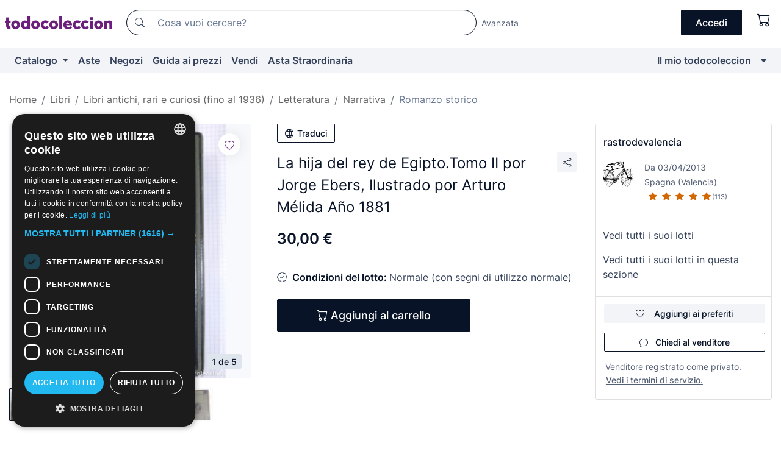

--- FILE ---
content_type: text/html;charset=UTF-8
request_url: https://it.todocoleccion.net/libri-antichi-romanzo-storico/la-hija-rey-egipto-tomo-ii-por-jorge-ebers-ilustrado-por-arturo-melida-ano-1881~x152198886
body_size: 18908
content:

<!DOCTYPE html>
<html lang="it">
<head><script>(function(w,i,g){w[g]=w[g]||[];if(typeof w[g].push=='function')w[g].push(i)})
(window,'GTM-N5BMJZR','google_tags_first_party');</script><script>(function(w,d,s,l){w[l]=w[l]||[];(function(){w[l].push(arguments);})('set', 'developer_id.dYzg1YT', true);
		w[l].push({'gtm.start':new Date().getTime(),event:'gtm.js'});var f=d.getElementsByTagName(s)[0],
		j=d.createElement(s);j.async=true;j.src='/1x4n/';
		f.parentNode.insertBefore(j,f);
		})(window,document,'script','dataLayer');</script>
<script>
if (typeof MutationObserver === 'undefined') {
var scriptTag = document.createElement('script');
scriptTag.src = "/assets/javascripts/vendor/mutationobserver.min.js";
// document.head.appendChild(scriptTag);
document.getElementsByTagName('head')[0].appendChild(scriptTag);
}
</script>
<meta http-equiv="Content-Type" content="text/html; charset=utf-8" />
<meta http-equiv="X-UA-Compatible" content="IE=edge">
<meta name="viewport" content="width=device-width, initial-scale=1">
<link rel="dns-prefetch" href="//pictures2.todocoleccion.net" />
<link rel="preconnect" href="https://assets2.todocoleccion.online" />
<link rel="preconnect" href="https://cloud10.todocoleccion.online" />
<link rel="shortcut icon" href="https://assets2.todocoleccion.online/assets/images/favicons/favicon.ico" type="image/x-icon" />
<script>
var MANGOPAY_CLIENT_ID = "todocoleccion";
var MANGOPAY_ENVIRONMENT = "PRODUCTION";
</script>
<meta name="description" content="Non perderti La hija del rey de Egipto.Tomo II por Jorge Ebe. Acquistalo al miglior prezzo nella sezione Libri antichi di romanzi storici." />
<meta name="robots" content="index,follow" />
<meta name="apple-itunes-app" content="app-id=892347440">
<meta name="google-play-app" content="app-id=com.package.android">
<title>la hija del rey de egipto.tomo ii por jorge ebe - Acquista Libri antichi di romanzi storici su todocoleccion</title>
<link rel="stylesheet" type="text/css" href="https://assets2.todocoleccion.online/assets/stylesheets/font-inter.css?202601201044">
<link rel="stylesheet" type="text/css" href="https://assets2.todocoleccion.online/assets/stylesheets/tcbootstrap.css?202601201044" />
<link rel="stylesheet" type="text/css" href="https://assets2.todocoleccion.online/assets/stylesheets/application.css?202601201044" />
<link rel="stylesheet" type="text/css" href="https://assets2.todocoleccion.online/assets/stylesheets/zoconet-design-system.css?202601201044" />
<link rel="stylesheet" type="text/css" href="https://assets2.todocoleccion.online/assets/icons/font/bootstrap-icons.css?202601201044" />
<link rel="stylesheet" type="text/css" href="https://assets2.todocoleccion.online/assets/stylesheets/swiper.css?202601201044" />
<link rel="stylesheet" type="text/css" href="https://assets2.todocoleccion.online/assets/stylesheets/lote.css?202601201044" />
<link rel="canonical" href="https://it.todocoleccion.net/libri-antichi-romanzo-storico/la-hija-rey-egipto-tomo-ii-por-jorge-ebers-ilustrado-por-arturo-melida-ano-1881~x152198886" />
<link rel="alternate" hreflang="es" href="https://www.todocoleccion.net/libros-antiguos-novela-historica/la-hija-rey-egipto-tomo-ii-por-jorge-ebers-ilustrado-por-arturo-melida-ano-1881~x152198886" />
<link rel="alternate" hreflang="en" href="https://en.todocoleccion.net/old-books-historical-novels/la-hija-rey-egipto-tomo-ii-por-jorge-ebers-ilustrado-por-arturo-melida-ano-1881~x152198886" />
<link rel="alternate" hreflang="de" href="https://de.todocoleccion.net/alte-bucher-historische-romane/la-hija-rey-egipto-tomo-ii-por-jorge-ebers-ilustrado-por-arturo-melida-ano-1881~x152198886" />
<link rel="alternate" hreflang="fr" href="https://fr.todocoleccion.net/livres-anciens-roman-historique/la-hija-rey-egipto-tomo-ii-por-jorge-ebers-ilustrado-por-arturo-melida-ano-1881~x152198886" />
<link rel="alternate" hreflang="pt" href="https://pt.todocoleccion.net/livros-antigos-romance-historica/la-hija-rey-egipto-tomo-ii-por-jorge-ebers-ilustrado-por-arturo-melida-ano-1881~x152198886" />
<link rel="alternate" hreflang="it" href="https://it.todocoleccion.net/libri-antichi-romanzo-storico/la-hija-rey-egipto-tomo-ii-por-jorge-ebers-ilustrado-por-arturo-melida-ano-1881~x152198886" />
<script type="text/javascript" src="https://assets2.todocoleccion.online/assets/javascripts/vendor/modernizr.js?202601221257">
</script>
<script type="text/javascript" src="https://cdn.jsdelivr.net/npm/@mangopay/vault-sdk@1.2.1/dist/umd/client.min.js"></script>
<link rel="apple-touch-icon" href="https://assets2.todocoleccion.online/assets/images/apple_touch_icons/apple-touch-icon-iphone-60x60.png">
<link rel="apple-touch-icon" sizes="60x60" href="https://assets2.todocoleccion.online/assets/images/apple_touch_icons/apple-touch-icon-ipad-76x76.png">
<link rel="apple-touch-icon" sizes="114x114" href="https://assets2.todocoleccion.online/assets/images/apple_touch_icons/apple-touch-icon-iphone-retina-120x120.png">
<link rel="apple-touch-icon" sizes="144x144" href="https://assets2.todocoleccion.online/assets/images/apple_touch_icons/apple-touch-icon-ipad-retina-152x152.png">
<meta name="apple-itunes-app" content="app-id=892347440">
<script>
var ASSETS_HOST = "https://assets2.todocoleccion.online";
var FINGERPRINT_IMAGES ="202512231041";
var FINGERPRINT_CSS ="202601201044";
</script>
<script>
dataLayer = [];
// Configuración cookieScript: Nos aseguramos que, al arrancar, por defecto estén denegadas las cookies,
// porque se nos queja Google de que ejecutamos cosas de recoplilación de datos antes de que el usuario pueda aceptar o denegar las cookies.
dataLayer.push(
'consent',
'default',
{
'ad_personalization': 'denied',
'ad_storage': 'denied',
'ad_user_data': 'denied',
'analytics_storage': 'denied',
'wait_for_update': 500
}
);
dataLayer.push({"loggedIn":false});
dataLayer.push({"esMovil":false});
dataLayer.push({"content_type":"lote"});
dataLayer.push({"lote":{"precio":30,"ofertas":false,"descuento":false,"modalidad":"venta directa"}});
dataLayer.push({"catalogo":{"sec3":"Literatura ","sec1":"Libros","sec5":"Novela Histórica","sec2":"Libros antiguos (hasta 1936), raros y curiosos","sec4":"Narrativa"}});
dataLayer.push({"googleSit":"En Venta"});
dataLayer.push({"subasta":false});
dataLayer.push({
'ecommerce': {
'detail': {
'products': [{"price":"30.00","variant":"","brand":"","category":"Libros/Libros antiguos (hasta 1936), raros y curiosos/Literatura/Narrativa/Novela Histórica","name":"Novela Histórica","id":"152198886","currency":"EUR"}]
}
}
});
</script>
<script>(function(w,d,s,l,i){w[l]=w[l]||[];w[l].push({'gtm.start':
new Date().getTime(),event:'gtm.js'});var f=d.getElementsByTagName(s)[0],
j=d.createElement(s),dl=l!='dataLayer'?'&l='+l:'';j.async=true;j.src=
'https://www.googletagmanager.com/gtm.js?id='+i+dl;f.parentNode.insertBefore(j,f);
})(window,document,'script','dataLayer','GTM-N5BMJZR');</script>
<meta property="og:title" content="La hija del rey de Egipto.Tomo II por Jorge Ebers, Ilustrado por Arturo Mélida Año 1881"/>
<meta property="og:type" content="product"/>
<meta property="og:url" content="https://it.todocoleccion.net/libri-antichi-romanzo-storico/la-hija-rey-egipto-tomo-ii-por-jorge-ebers-ilustrado-por-arturo-melida-ano-1881~x152198886"/>
<meta property="og:image" content="https://cloud10.todocoleccion.online/libros-antiguos-novela-historica/tc/2019/02/20/19/152198886.jpg?size=230x230&crop=true"/>
<meta property="og:image:width" content="230"/>
<meta property="og:image:height" content="230"/>
<meta property="og:site_name" content="todocoleccion.net"/>
<meta property="og:description" content="La hija del rey de Egipto.Tomo II por Jorge Ebers, Ilustrado por Arturo Mélida Año 1881"/>
<meta name="google-translate-customization" content="666371e4fcbb35ea-7d61682752185561-g881534783573c20e-15" />
<!-- CBWIRE Styles -->
<style >[wire\:loading][wire\:loading], [wire\:loading\.delay][wire\:loading\.delay], [wire\:loading\.inline-block][wire\:loading\.inline-block], [wire\:loading\.inline][wire\:loading\.inline], [wire\:loading\.block][wire\:loading\.block], [wire\:loading\.flex][wire\:loading\.flex], [wire\:loading\.table][wire\:loading\.table], [wire\:loading\.grid][wire\:loading\.grid], [wire\:loading\.inline-flex][wire\:loading\.inline-flex] {display: none;}[wire\:loading\.delay\.none][wire\:loading\.delay\.none], [wire\:loading\.delay\.shortest][wire\:loading\.delay\.shortest], [wire\:loading\.delay\.shorter][wire\:loading\.delay\.shorter], [wire\:loading\.delay\.short][wire\:loading\.delay\.short], [wire\:loading\.delay\.default][wire\:loading\.delay\.default], [wire\:loading\.delay\.long][wire\:loading\.delay\.long], [wire\:loading\.delay\.longer][wire\:loading\.delay\.longer], [wire\:loading\.delay\.longest][wire\:loading\.delay\.longest] {display: none;}[wire\:offline][wire\:offline] {display: none;}[wire\:dirty]:not(textarea):not(input):not(select) {display: none;}:root {--livewire-progress-bar-color: #2299dd;}[x-cloak] {display: none !important;}</style>
</head>
<body class="at-desktop">
<div id="wrap" class="pagina">
<span id="inicio">
</span>
<div id="header" role="banner" class="hidden-print">
<div id="cabecera" role="banner" class="hidden-print">
<div id="cabecera-top-container">
<div id="cabecera-top">
<div class="container p-0 p-md-3">
<div class="d-flex justify-content-between align-items-center">
<div class="cabecera-col col-side-user-menu">
<button wire:snapshot="&#x7b;&quot;data&quot;&#x3a;&#x7b;&#x7d;,&quot;memo&quot;&#x3a;&#x7b;&quot;id&quot;&#x3a;&quot;8ce57e0292ea32b5719838a7d54453e8&quot;,&quot;name&quot;&#x3a;&quot;cabecera&#x2f;SideUserMenuButton&quot;,&quot;path&quot;&#x3a;&quot;cabecera&#x2f;SideUserMenuButton&quot;,&quot;method&quot;&#x3a;&quot;GET&quot;,&quot;children&quot;&#x3a;&#x5b;&#x5d;,&quot;scripts&quot;&#x3a;&#x5b;&#x5d;,&quot;assets&quot;&#x3a;&#x5b;&#x5d;,&quot;isolate&quot;&#x3a;false,&quot;lazyLoaded&quot;&#x3a;false,&quot;lazyIsolated&quot;&#x3a;true,&quot;errors&quot;&#x3a;&#x5b;&#x5d;,&quot;locale&quot;&#x3a;&quot;en&quot;&#x7d;,&quot;checksum&quot;&#x3a;&quot;ACECA691F48DF50771DC8E5207ACBD4A19130A307F0C5D41FAC2EC0418878EDA&quot;&#x7d;" wire:effects="[]" wire:id="8ce57e0292ea32b5719838a7d54453e8"
aria-controls="SideUserMenu"
aria-expanded="false"
data-toggle="modal"
data-target="#SideUserMenu"
title="Mostra/nascondi il menu utente"
type="button"
class="pl-5 btn-without-min-width btn btn-outline-primary"
style="border-width: 0px"
wire:click="$dispatch( 'update-side-user-menu-modal-body' )"
>
<span class="bi bi-list icon-header-menu fs-24"></span>
</button>
</div>
<div class="align-self-center d-none d-md-block logo-header">
<div id="cabecera-logo" class="mr-5 w-100">
<a
href="/"
title="todocoleccion - Acquisto, vendita e asta di oggetti d'antiquariato, arte e collezionismo"
class="d-inline-block py-3 d-flex align-items-center"
>
<span class="sprite1 sprite1-logotipo_tc"></span>
<span class="sr-only">todocoleccion: compravendita di oggetti d'antiquariato e da collezione</span>
</a>
</div>
</div>
<div class="align-self-center order-3 ml-auto">
<div class="opciones_cab">
<ul id="cabecera-menu" class="d-flex flex-nowrap align-items-center list-inline user-isnt-loggedin">
<li id="btn-login" class="cabecera-menu-userlink list-inline-item d-none d-md-block mr-6">
<a
href="/acceder/?cod=ent&amp;encoded_back_url=true&amp;back_url=%2Flotes%2Fshow%3FRw%3D1%26Id%5FLote%3D152198886%26firstpart%3D%2Flibri%2Dantichi%2Dromanzo%2Dstorico%2Fla%2Dhija%2Drey%2Degipto%2Dtomo%2Dii%2Dpor%2Djorge%2Debers%2Dilustrado%2Dpor%2Darturo%2Dmelida%2Dano%2D1881"
id="cabecera-menu-login-link"
title="Accedi a Il mio todocoleccion"
class="btn btn-primary no-underline text-color menu-link d-inline-block act-as-link"
rel="nofollow"
>
<span>
Accedi
</span>
</a>
</li>
<li wire:snapshot="&#x7b;&quot;data&quot;&#x3a;&#x7b;&#x7d;,&quot;memo&quot;&#x3a;&#x7b;&quot;id&quot;&#x3a;&quot;a8e964de15291e2aa9cc3d5bc7ce1cf8&quot;,&quot;name&quot;&#x3a;&quot;cabecera&#x2f;SideCartMenuButton&quot;,&quot;path&quot;&#x3a;&quot;cabecera&#x2f;SideCartMenuButton&quot;,&quot;method&quot;&#x3a;&quot;GET&quot;,&quot;children&quot;&#x3a;&#x7b;&quot;a8e964de15291e2aa9cc3d5bc7ce1cf8-0&quot;&#x3a;&#x5b;&quot;span&quot;,&quot;6fbbec91cd24ebc1ba372a4881ffb0e1&quot;&#x5d;&#x7d;,&quot;scripts&quot;&#x3a;&#x5b;&#x5d;,&quot;assets&quot;&#x3a;&#x5b;&#x5d;,&quot;isolate&quot;&#x3a;false,&quot;lazyLoaded&quot;&#x3a;false,&quot;lazyIsolated&quot;&#x3a;true,&quot;errors&quot;&#x3a;&#x5b;&#x5d;,&quot;locale&quot;&#x3a;&quot;en&quot;&#x7d;,&quot;checksum&quot;&#x3a;&quot;30D087B91AB278DE6204102EB4D1AB207B43150F50295D42DEAC1B89AB3995D5&quot;&#x7d;" wire:effects="[]" wire:id="a8e964de15291e2aa9cc3d5bc7ce1cf8" class="list-inline-item pl-4 pr-5 p-md-0 mr-md-3">
<button
title="Carrello"
type="button"
class="d-inline-block btn btn-ghost btn-outline-primary"
wire:click="$dispatch( 'update-side-cart-menu-modal-body' )"
>
<span wire:snapshot="&#x7b;&quot;data&quot;&#x3a;&#x7b;&quot;count&quot;&#x3a;0&#x7d;,&quot;memo&quot;&#x3a;&#x7b;&quot;id&quot;&#x3a;&quot;6fbbec91cd24ebc1ba372a4881ffb0e1&quot;,&quot;name&quot;&#x3a;&quot;shared&#x2f;BasketCount&quot;,&quot;path&quot;&#x3a;&quot;shared&#x2f;BasketCount&quot;,&quot;method&quot;&#x3a;&quot;GET&quot;,&quot;children&quot;&#x3a;&#x5b;&#x5d;,&quot;scripts&quot;&#x3a;&#x5b;&#x5d;,&quot;assets&quot;&#x3a;&#x5b;&#x5d;,&quot;isolate&quot;&#x3a;true,&quot;lazyLoaded&quot;&#x3a;false,&quot;lazyIsolated&quot;&#x3a;true,&quot;errors&quot;&#x3a;&#x5b;&#x5d;,&quot;locale&quot;&#x3a;&quot;en&quot;&#x7d;,&quot;checksum&quot;&#x3a;&quot;443B1A59FEC362469471B139204F610A2669BC4B53A7D99BEC9C92DACCF8C736&quot;&#x7d;" wire:effects="&#x7b;&quot;listeners&quot;&#x3a;&#x5b;&quot;basket-count-updated&quot;&#x5d;&#x7d;" wire:id="6fbbec91cd24ebc1ba372a4881ffb0e1">
</span>
<i class="bi icon-cabecera-menu bi-cart"></i>
</button>
</li>
</ul>
</div>
</div>
<div id="buscador-header" class="flex-grow-1 order-sm-0 order-2 py-5 p-md-3">
<div class="w-100 buscador_cab" role="search">
<form action="/buscador" method="get" name="Buscador">
<input type="hidden" name="from" value="top">
<label for="buscador-general" class="sr-only">
Buscar:
</label>
<div class="input-group buscador-general input-group-search-primary d-flex flex-row justify-content-between align-items-start flex-nowrap w-100">
<div class="input-group-prepend">
<button
class="btn"
data-testid="search-button"
type="submit"
title="Motore di ricerca di todocoleccion"
>
<span class="bi bi-search"></span>
</button>
</div>
<input
type="search"
name="bu"
id="buscador-general"
value=""
class="form-control campo_buscar"
placeholder="Cosa vuoi cercare?"
title="Cosa vuoi cercare?"
/>
</div>
</form>
</div>
</div>
<div id="buscador-header-avanzado" class="flex-grow-1 d-none d-xl-block">
<a href="/buscador/turbo" id="buscador-avanzado-link" class="ml-0" rel="nofollow">
Avanzata
</a>
</div>
</div>
</div>
</div>
</div>
<div
id="cabecera-barra"
role="navigation"
class="navbar navbar-light navbar-expand bg-gray navbar-zoconet-main "
>
<div class="container">
<ul class="nav navbar-nav w-100 justify-content-between justify-content-md-start">
<li
class="nav-item first-item dropdown"
>
<a wire:snapshot="&#x7b;&quot;data&quot;&#x3a;&#x7b;&quot;catalogo_path&quot;&#x3a;&quot;&#x2f;s&#x2f;catalogo&quot;&#x7d;,&quot;memo&quot;&#x3a;&#x7b;&quot;id&quot;&#x3a;&quot;dd619b2777c3025ac9d9e0624a9e519a&quot;,&quot;name&quot;&#x3a;&quot;shared.cabecera.MenuCatalogoButton&quot;,&quot;path&quot;&#x3a;&quot;shared.cabecera.MenuCatalogoButton&quot;,&quot;method&quot;&#x3a;&quot;GET&quot;,&quot;children&quot;&#x3a;&#x5b;&#x5d;,&quot;scripts&quot;&#x3a;&#x5b;&#x5d;,&quot;assets&quot;&#x3a;&#x5b;&#x5d;,&quot;isolate&quot;&#x3a;false,&quot;lazyLoaded&quot;&#x3a;false,&quot;lazyIsolated&quot;&#x3a;true,&quot;errors&quot;&#x3a;&#x5b;&#x5d;,&quot;locale&quot;&#x3a;&quot;en&quot;&#x7d;,&quot;checksum&quot;&#x3a;&quot;FEE91C932D11DA053A381752B55B45829EB83F114D566DF847C14C3A908130E6&quot;&#x7d;" wire:effects="[]" wire:id="dd619b2777c3025ac9d9e0624a9e519a"
href="/s/catalogo"
title="Catalogo"
class="link-to-catalogo dropdown-toggle pull-left nav-link"
data-toggle="dropdown"
role="button"
aria-haspopup="true"
aria-expanded="false"
wire:click="$dispatch( 'update-menu-catalogo-dropdown-menu' )"
>
Catalogo
</a>
<div class="dropdown-menu dropdown-menu-catalogo z-index-max pt-6 pb-4">
<div wire:snapshot="&#x7b;&quot;data&quot;&#x3a;&#x7b;&quot;yet_loaded&quot;&#x3a;false,&quot;secciones&quot;&#x3a;&#x5b;&#x5d;&#x7d;,&quot;memo&quot;&#x3a;&#x7b;&quot;id&quot;&#x3a;&quot;20a4fd1950c4999dc27f99bb5b57555b&quot;,&quot;name&quot;&#x3a;&quot;shared.cabecera.MenuCatalogoDropdownMenu&quot;,&quot;path&quot;&#x3a;&quot;shared.cabecera.MenuCatalogoDropdownMenu&quot;,&quot;method&quot;&#x3a;&quot;GET&quot;,&quot;children&quot;&#x3a;&#x5b;&#x5d;,&quot;scripts&quot;&#x3a;&#x5b;&#x5d;,&quot;assets&quot;&#x3a;&#x5b;&#x5d;,&quot;isolate&quot;&#x3a;false,&quot;lazyLoaded&quot;&#x3a;false,&quot;lazyIsolated&quot;&#x3a;true,&quot;errors&quot;&#x3a;&#x5b;&#x5d;,&quot;locale&quot;&#x3a;&quot;en&quot;&#x7d;,&quot;checksum&quot;&#x3a;&quot;1B881AFFA4129120D6F0529392DCAEFAE53BF8CD78C46B9E3572852810649842&quot;&#x7d;" wire:effects="&#x7b;&quot;listeners&quot;&#x3a;&#x5b;&quot;update-menu-catalogo-dropdown-menu&quot;&#x5d;&#x7d;" wire:id="20a4fd1950c4999dc27f99bb5b57555b">
<div wire:loading>
<div class="p-4">
<i class="icon text-muted icon-spinner icon-spin"></i>
</div>
</div>
<div class="list-group">
<div class="grid-list-group-catalog">
</div>
<div>
<a
href="/s/catalogo"
class="btn btn-outline-primary btn-ghost font-weight-bold p-4"
title="Vedi tutte le sezioni"
>
Vedi tutte le sezioni
<i class="bi bi-arrow-right"></i>
</a>
</div>
</div>
</div>
</div>
</li>
<li
class="nav-item d-none d-md-block"
>
<a
href="/aste"
title="Aste online"
class="nav-link"
>
Aste
</a>
</li>
<li
class="nav-item d-none d-md-block"
>
<a
href="/tiendas"
title="Negozi"
class="nav-link"
>
Negozi
</a>
</li>
<li
class="nav-item d-none d-md-block"
>
<a
href="/guida-ai-prezzi"
title="Guida ai prezzi"
class="nav-link"
>
Guida ai prezzi
</a>
</li>
<li
class="nav-item second-item"
>
<a
href="/aiuto/vendere"
title="Vendi su todocoleccion"
class="nav-link"
>
Vendi
</a>
</li>
<li
class="nav-item d-none d-md-block"
>
<a
href="/s/catalogo?M=e&O=sp"
title="Asta Straordinaria"
class="nav-link"
>
Asta Straordinaria
</a>
</li>
<li
class="nav-item last-item ml-sm-auto"
>
<a
href="/mitc"
title="Il mio todocoleccion."
class="nav-link"
>
Il mio todocoleccion
</a>
</li>
<li class="nav-item visible-md visible-lg mitc_mostrar">
<a
href="/mitc?mostrarbmtc"
title="Mostra la barra Il mio todocoleccion."
class="nav-link"
>
<span class="hidden">
Mostra la barra Il mio todocoleccion
</span><i class="icon icon-caret-down"></i>
</a>
</li>
</ul>
</div>
</div>
</div>
</div>
<div id="page-content">
<div id="page-content-fullwidth">
</div>
<div class="container">
<div id="react-breadcrumbs">
<div
class=" mt-7"
style="height: 40px"
>
<div class="swiper">
<div class="swiper-container" data-initialSlide="5">
<ul
class="
breadcrumb
flex-nowrap
swiper-wrapper
m-0
"
>
<li
class="breadcrumb-item swiper-slide"
style="width: auto"
>
<a href="/" title="Pagina iniziale" class="breadcrumb-link">
<span>
Home
</span>
</a>
</li>
<li
class="breadcrumb-item swiper-slide"
style="width: auto"
>
<a href="/s/libri" title="Libri" class="breadcrumb-link">
<span>Libri</span>
</a>
</li>
<li
class="breadcrumb-item swiper-slide"
style="width: auto"
>
<a href="/s/libri-antichi-rari-curiosi" title="Libri antichi, rari e curiosi &#x28;fino al 1936&#x29;" class="breadcrumb-link">
<span>Libri antichi, rari e curiosi (fino al 1936)</span>
</a>
</li>
<li
class="breadcrumb-item swiper-slide"
style="width: auto"
>
<a href="/s/libri-antichi-letteratura" title="Letteratura" class="breadcrumb-link">
<span>Letteratura</span>
</a>
</li>
<li
class="breadcrumb-item swiper-slide"
style="width: auto"
>
<a href="/s/libri-antichi-narrativa" title="Narrativa" class="breadcrumb-link">
<span>Narrativa</span>
</a>
</li>
<li
class="active breadcrumb-item swiper-slide"
style="width: auto"
>
<a href="/s/libri-antichi-romanzo-storico" title="Romanzo storico" class="breadcrumb-link">
<span>Romanzo storico</span>
</a>
</li>
</ul>
</div>
</div>
</div>
</div>
<script type="application/ld+json">
{"itemListElement":[{"item":{"@id":"/","name":"Home"},"position":1,"@type":"ListItem"},{"item":{"@id":"/s/libri","name":"Libri"},"position":2,"@type":"ListItem"},{"item":{"@id":"/s/libri-antichi-rari-curiosi","name":"Libri antichi, rari e curiosi (fino al 1936)"},"position":3,"@type":"ListItem"},{"item":{"@id":"/s/libri-antichi-letteratura","name":"Letteratura"},"position":4,"@type":"ListItem"},{"item":{"@id":"/s/libri-antichi-narrativa","name":"Narrativa"},"position":5,"@type":"ListItem"},{"item":{"@id":"/s/libri-antichi-romanzo-storico","name":"Romanzo storico"},"position":6,"@type":"ListItem"}],"@context":"https://schema.org","@type":"BreadcrumbList"}
</script>
<div class="pagina lote">
<div class="contenido">
<div class="lote-container mb-5 mt-2 mt-md-4">
<div class="position-relative image-gallery-lote">
<div id="react-image-gallery" data-props="&#x7b;&quot;all_images&quot;&#x3a;&#x5b;&#x7b;&quot;src_webp&quot;&#x3a;&quot;https&#x3a;&#x2f;&#x2f;cloud10.todocoleccion.online&#x2f;libros-antiguos-novela-historica&#x2f;tc&#x2f;2019&#x2f;02&#x2f;20&#x2f;19&#x2f;152198886.webp&quot;,&quot;alt&quot;&#x3a;&quot;Libros antiguos&#x3a; La hija del rey de Egipto.Tomo II por Jorge Ebers, Ilustrado por Arturo M&eacute;lida A&ntilde;o 1881 - Foto 1&quot;,&quot;id&quot;&#x3a;0,&quot;title&quot;&#x3a;&quot;La hija del rey de Egipto.Tomo II por Jorge Ebers, Ilustrado por Arturo M&eacute;lida A&ntilde;o 1881 - Foto 1&quot;,&quot;src&quot;&#x3a;&quot;https&#x3a;&#x2f;&#x2f;cloud10.todocoleccion.online&#x2f;libros-antiguos-novela-historica&#x2f;tc&#x2f;2019&#x2f;02&#x2f;20&#x2f;19&#x2f;152198886.jpg&quot;&#x7d;,&#x7b;&quot;src_webp&quot;&#x3a;&quot;https&#x3a;&#x2f;&#x2f;cloud10.todocoleccion.online&#x2f;libros-antiguos-novela-historica&#x2f;tc&#x2f;2019&#x2f;02&#x2f;20&#x2f;19&#x2f;152198886_125541057.webp&quot;,&quot;alt&quot;&#x3a;&quot;Libros antiguos&#x3a; La hija del rey de Egipto.Tomo II por Jorge Ebers, Ilustrado por Arturo M&eacute;lida A&ntilde;o 1881 - Foto 2&quot;,&quot;id&quot;&#x3a;125541057,&quot;title&quot;&#x3a;&quot;Libros antiguos&#x3a; La hija del rey de Egipto.Tomo II por Jorge Ebers, Ilustrado por Arturo M&eacute;lida A&ntilde;o 1881 - Foto 2&quot;,&quot;src&quot;&#x3a;&quot;https&#x3a;&#x2f;&#x2f;cloud10.todocoleccion.online&#x2f;libros-antiguos-novela-historica&#x2f;tc&#x2f;2019&#x2f;02&#x2f;20&#x2f;19&#x2f;152198886_125541057.jpg&quot;&#x7d;,&#x7b;&quot;src_webp&quot;&#x3a;&quot;https&#x3a;&#x2f;&#x2f;cloud10.todocoleccion.online&#x2f;libros-antiguos-novela-historica&#x2f;tc&#x2f;2019&#x2f;02&#x2f;20&#x2f;19&#x2f;152198886_125541080.webp&quot;,&quot;alt&quot;&#x3a;&quot;Libros antiguos&#x3a; La hija del rey de Egipto.Tomo II por Jorge Ebers, Ilustrado por Arturo M&eacute;lida A&ntilde;o 1881 - Foto 3&quot;,&quot;id&quot;&#x3a;125541080,&quot;title&quot;&#x3a;&quot;Libros antiguos&#x3a; La hija del rey de Egipto.Tomo II por Jorge Ebers, Ilustrado por Arturo M&eacute;lida A&ntilde;o 1881 - Foto 3&quot;,&quot;src&quot;&#x3a;&quot;https&#x3a;&#x2f;&#x2f;cloud10.todocoleccion.online&#x2f;libros-antiguos-novela-historica&#x2f;tc&#x2f;2019&#x2f;02&#x2f;20&#x2f;19&#x2f;152198886_125541080.jpg&quot;&#x7d;,&#x7b;&quot;src_webp&quot;&#x3a;&quot;https&#x3a;&#x2f;&#x2f;cloud10.todocoleccion.online&#x2f;libros-antiguos-novela-historica&#x2f;tc&#x2f;2019&#x2f;02&#x2f;20&#x2f;19&#x2f;152198886_125541117.webp&quot;,&quot;alt&quot;&#x3a;&quot;Libros antiguos&#x3a; La hija del rey de Egipto.Tomo II por Jorge Ebers, Ilustrado por Arturo M&eacute;lida A&ntilde;o 1881 - Foto 4&quot;,&quot;id&quot;&#x3a;125541117,&quot;title&quot;&#x3a;&quot;Libros antiguos&#x3a; La hija del rey de Egipto.Tomo II por Jorge Ebers, Ilustrado por Arturo M&eacute;lida A&ntilde;o 1881 - Foto 4&quot;,&quot;src&quot;&#x3a;&quot;https&#x3a;&#x2f;&#x2f;cloud10.todocoleccion.online&#x2f;libros-antiguos-novela-historica&#x2f;tc&#x2f;2019&#x2f;02&#x2f;20&#x2f;19&#x2f;152198886_125541117.jpg&quot;&#x7d;,&#x7b;&quot;src_webp&quot;&#x3a;&quot;https&#x3a;&#x2f;&#x2f;cloud10.todocoleccion.online&#x2f;libros-antiguos-novela-historica&#x2f;tc&#x2f;2019&#x2f;02&#x2f;20&#x2f;19&#x2f;152198886_125541144_tcimg_C691285D.webp&quot;,&quot;alt&quot;&#x3a;&quot;Libros antiguos&#x3a; La hija del rey de Egipto.Tomo II por Jorge Ebers, Ilustrado por Arturo M&eacute;lida A&ntilde;o 1881 - Foto 5&quot;,&quot;id&quot;&#x3a;125541144,&quot;title&quot;&#x3a;&quot;Libros antiguos&#x3a; La hija del rey de Egipto.Tomo II por Jorge Ebers, Ilustrado por Arturo M&eacute;lida A&ntilde;o 1881 - Foto 5&quot;,&quot;src&quot;&#x3a;&quot;https&#x3a;&#x2f;&#x2f;cloud10.todocoleccion.online&#x2f;libros-antiguos-novela-historica&#x2f;tc&#x2f;2019&#x2f;02&#x2f;20&#x2f;19&#x2f;152198886_125541144_tcimg_C691285D.jpg&quot;&#x7d;&#x5d;&#x7d;" class="mb-4">
</div>
<div class="follow-buton-image-lote card-lote">
<div class="follow-lote-button lotes-enlaces-rapidos mr-0 mr-md-1">
<button
class="d-flex justify-content-center align-items-center text-brand bg-white border-0 rounded-circle lotes_enlaces_rapidos-button btn-circle clickeable isnt-active js-followup ga-track-click-in-poner-en-seguimiento"
id="corazon-152198886"
onClick=""
data-ajax="/api/seguimientos/create?id=152198886"
data-require-login="true"
data-id_lote="152198886" data-nuevo-usuario-accion-tipo="0"
data-nuevo-usuario-accion-valor="152198886" rel="nofollow" title="Segui"
type="button"
>
<i class="bi lotes_enlaces_rapidos-icon js-icon-seguimiento inline-block bi-heart"></i>
</button>
</div>
</div>
</div>
<div class="info-lote m-0 ml-md-4">
<div id="lote-info" class="lote-info datos
"
>
<div class="d-block my-6 mt-md-0 mb-md-5">
<button
id="translationButton"
type="button"
data-props="&#x7b;&quot;titulo&quot;&#x3a;&quot;La hija del rey de Egipto.Tomo II por Jorge Ebers, Ilustrado por Arturo M&eacute;lida A&ntilde;o 1881&quot;,&quot;translated&quot;&#x3a;false,&quot;id&quot;&#x3a;152198886&#x7d;"
class="btn btn-outline-primary btn-sm btn-without-min-width js-traducir-titulo"
>
<i class="bi btn-icon-left mr-1 bi-globe"></i>
Traduci
</button>
</div>
<div class="d-flex justify-content-between mt-6 mb-3 mt-md-0 mb-md-5">
<h1
class="bold js-lote-titulo-152198886 m-0 text-break font-weight-normal text-gray-900 h5 fs-md-24"
id="lote-page-h1"
>
La hija del rey de Egipto.Tomo II por Jorge Ebers, Ilustrado por Arturo Mélida Año 1881
</h1>
<div class="ml-5">
<span id="lote-compartir">
<a
href="#"
class="btn btn-secondary btn-only-icon btn-sm"
data-toggle="popover"
id="js-lote-compartir"
>
<span>
<i class="bi bi-share"></i>
</span>
</a>
<span
id="lote-compartir-botones"
style="display: none"
data-nuevo-usuario-accion-tipo="8"
data-nuevo-usuario-accion-valor="152198886"
>
<span class="sharedbtns">
<a class="btn btn-sm btn-whatsapp" target="_blank" rel="noopener noreferrer" href="https://api.whatsapp.com/send?text=La%20hija%20del%20rey%20de%20Egipto%2ETomo%20II%20por%20Jorge%20Ebers%2C%20Ilustrado%20por%20Arturo%20M%C3%A9lida%20A%C3%B1o%201881%20https%3A%2F%2Fit%2Etodocoleccion%2Enet%2Flibri%2Dantichi%2Dromanzo%2Dstorico%2Fla%2Dhija%2Drey%2Degipto%2Dtomo%2Dii%2Dpor%2Djorge%2Debers%2Dilustrado%2Dpor%2Darturo%2Dmelida%2Dano%2D1881%7Ex152198886"><i class="bi bi-whatsapp"></i></a>
<a class="btn btn-sm btn-facebook" target="_blank" rel="noopener noreferrer" href="http://www.facebook.com/sharer/sharer.php?u=https://it.todocoleccion.net/libri-antichi-romanzo-storico/la-hija-rey-egipto-tomo-ii-por-jorge-ebers-ilustrado-por-arturo-melida-ano-1881~x152198886"><i class="bi bi-tc-facebook"></i></a>
<a class="btn btn-sm btn-tweet" target="_blank" rel="noopener noreferrer" href="https://twitter.com/intent/tweet?text=La%20hija%20del%20rey%20de%20Egipto%2ETomo%20II%20por%20Jorge%20Ebers%2C%20Ilustrado%20por%20Arturo%20M%C3%A9lida%20A%C3%B1o%201881&amp;url=https://it.todocoleccion.net/libri-antichi-romanzo-storico/la-hija-rey-egipto-tomo-ii-por-jorge-ebers-ilustrado-por-arturo-melida-ano-1881~x152198886&amp;via=todocoleccion"><i class="bi bi-twitter-x"></i></a>
<a class="btn btn-sm btn-pinterest" target="_blank" rel="noopener noreferrer" href="http://pinterest.com/pin/create/button/?url=https://it.todocoleccion.net/libri-antichi-romanzo-storico/la-hija-rey-egipto-tomo-ii-por-jorge-ebers-ilustrado-por-arturo-melida-ano-1881~x152198886&amp;description=La%20hija%20del%20rey%20de%20Egipto%2ETomo%20II%20por%20Jorge%20Ebers%2C%20Ilustrado%20por%20Arturo%20M%C3%A9lida%20A%C3%B1o%201881&amp;media=https://cloud10.todocoleccion.online/libros-antiguos-novela-historica/tc/2019/02/20/19/152198886.jpg"><i class="bi bi-tc-pinterest"></i></a>
</span>
<span class="sharedbtns">
<a
href="/lotes/envia_amigo?m=lote&id_lote=152198886"
class="btn btn-rrss js-boton-enviar-amigo"
title="Forse conosci un amico che potrebbe essere interessato a questo lotto"
>
<i class="bi bi-envelope-fill"></i>
</a>
</span>
</span>
</span>
</div>
</div>
<div>
<div class="lote-info-no-en-subasta">
<div class="mb-1 hidden-xs">
<span class="text-gray-900 mr-3">
<span class="text-nowrap bolder lote-precio" style="font-size:24px;">
30,00 &euro;
</span>
</span>
</div>
<div class="mb-4 fs-14 text-gray-600"></div>
<hr class="d-none d-sm-none" />
<hr class="border-top" />
</div>
<div class="mb-6">
<p class="mb-3">
<span class="bi bi-patch-check"></span>
<span class="text-gray-900 font-weight-bolder ml-2">
Condizioni del lotto:
</span>
Normale (con segni di utilizzo normale)
</p>
</div>
<div>
</div>
<div class="row">
<div class="col-md-8">
<div wire:snapshot="&#x7b;&quot;data&quot;&#x3a;&#x7b;&quot;with_icon&quot;&#x3a;true,&quot;ga_track_add_button&quot;&#x3a;&quot;lote-boton-comprar&quot;,&quot;button_class&quot;&#x3a;&quot;btn-lg&#x20;btn-block&#x20;hidden-xs&quot;,&quot;slug&quot;&#x3a;&quot;rastrodevalencia&quot;,&quot;is_in_other_basket&quot;&#x3a;false,&quot;modal_id&quot;&#x3a;&quot;form-add-to-basket-modal-id-152198886&quot;,&quot;id_lote&quot;&#x3a;152198886,&quot;is_in_my_basket&quot;&#x3a;false&#x7d;,&quot;memo&quot;&#x3a;&#x7b;&quot;id&quot;&#x3a;&quot;cc160f2e35ba30e25a793417b6762e68&quot;,&quot;name&quot;&#x3a;&quot;shared&#x2f;BasketButton&quot;,&quot;path&quot;&#x3a;&quot;shared&#x2f;BasketButton&quot;,&quot;method&quot;&#x3a;&quot;GET&quot;,&quot;children&quot;&#x3a;&#x5b;&#x5d;,&quot;scripts&quot;&#x3a;&#x5b;&#x5d;,&quot;assets&quot;&#x3a;&#x5b;&#x5d;,&quot;isolate&quot;&#x3a;false,&quot;lazyLoaded&quot;&#x3a;false,&quot;lazyIsolated&quot;&#x3a;true,&quot;errors&quot;&#x3a;&#x5b;&#x5d;,&quot;locale&quot;&#x3a;&quot;en&quot;&#x7d;,&quot;checksum&quot;&#x3a;&quot;365043874D550DD6CB9FCFF75D5300E3877D9117259ADFD727E5931F02DC4902&quot;&#x7d;" wire:effects="&#x7b;&quot;listeners&quot;&#x3a;&#x5b;&quot;add-lot-to-my-basket&quot;&#x5d;&#x7d;" wire:id="cc160f2e35ba30e25a793417b6762e68">
<form action="/carrito_de_compra/add" method="POST" wire:submit.prevent="addToBasket">
<input type="hidden" name="id_Lote" value="152198886" />
<button
type="submit"
title="Aggiungi al carrello"
class="btn btn-primary btn-lg btn-block hidden-xs ga-track-lote-boton-comprar"
>
<i class="bi bi-cart"></i>
<span class="d-md-none">
Aggiungi
</span>
<span class="d-none d-md-inline-block">
Aggiungi al carrello
</span>
</button>
</form>
</div>
<div wire:snapshot="&#x7b;&quot;data&quot;&#x3a;&#x7b;&quot;imagen_width&quot;&#x3a;60,&quot;imagen_lote&quot;&#x3a;&quot;https&#x3a;&#x2f;&#x2f;cloud10.todocoleccion.online&#x2f;libros-antiguos-novela-historica&#x2f;tc&#x2f;2019&#x2f;02&#x2f;20&#x2f;19&#x2f;152198886.jpg&#x3f;size&#x3d;60x60&amp;crop&#x3d;true&quot;,&quot;slug&quot;&#x3a;&quot;&quot;,&quot;modal_id&quot;&#x3a;&quot;form-add-to-basket-modal-id-152198886&quot;,&quot;success&quot;&#x3a;true,&quot;error_msg&quot;&#x3a;&quot;&quot;,&quot;titulo_lote&quot;&#x3a;&quot;La&#x20;hija&#x20;del&#x20;rey&#x20;de&#x20;Egipto.Tomo&#x20;II&#x20;por&#x20;Jorge&#x20;Ebers,&#x20;Ilustrado&#x20;por&#x20;Arturo&#x20;M&eacute;lida&#x20;A&ntilde;o&#x20;1881&quot;,&quot;id_lote&quot;&#x3a;152198886,&quot;we_have_multiple_sellers&quot;&#x3a;false,&quot;render_modal&quot;&#x3a;true,&quot;show_modal&quot;&#x3a;false&#x7d;,&quot;memo&quot;&#x3a;&#x7b;&quot;id&quot;&#x3a;&quot;d6572bb9c2834a9b25f8ac8aa16f624a&quot;,&quot;name&quot;&#x3a;&quot;shared&#x2f;BasketModal&quot;,&quot;path&quot;&#x3a;&quot;shared&#x2f;BasketModal&quot;,&quot;method&quot;&#x3a;&quot;GET&quot;,&quot;children&quot;&#x3a;&#x5b;&#x5d;,&quot;scripts&quot;&#x3a;&#x5b;&#x5d;,&quot;assets&quot;&#x3a;&#x5b;&#x5d;,&quot;isolate&quot;&#x3a;false,&quot;lazyLoaded&quot;&#x3a;false,&quot;lazyIsolated&quot;&#x3a;true,&quot;errors&quot;&#x3a;&#x5b;&#x5d;,&quot;locale&quot;&#x3a;&quot;en&quot;&#x7d;,&quot;checksum&quot;&#x3a;&quot;0965EB8F5081D65E787F8DC2F6F416CBABCCAB97AFCEF45187967D4246518449&quot;&#x7d;" wire:effects="&#x7b;&quot;listeners&quot;&#x3a;&#x5b;&quot;add-lot-to-my-basket&quot;,&quot;close-basket-modal&quot;&#x5d;&#x7d;" wire:id="d6572bb9c2834a9b25f8ac8aa16f624a">
</div>
</div>
</div>
<div wire:snapshot="&#x7b;&quot;data&quot;&#x3a;&#x7b;&quot;fecha_reserva&quot;&#x3a;null,&quot;id_lote&quot;&#x3a;152198886,&quot;el_lote_ya_esta_en_tu_carrito&quot;&#x3a;false&#x7d;,&quot;memo&quot;&#x3a;&#x7b;&quot;id&quot;&#x3a;&quot;61dcedc9cfc055a941c24385d8a2c752&quot;,&quot;name&quot;&#x3a;&quot;lotes.show.AlertLotInCart&quot;,&quot;path&quot;&#x3a;&quot;lotes.show.AlertLotInCart&quot;,&quot;method&quot;&#x3a;&quot;GET&quot;,&quot;children&quot;&#x3a;&#x5b;&#x5d;,&quot;scripts&quot;&#x3a;&#x5b;&#x5d;,&quot;assets&quot;&#x3a;&#x5b;&#x5d;,&quot;isolate&quot;&#x3a;false,&quot;lazyLoaded&quot;&#x3a;false,&quot;lazyIsolated&quot;&#x3a;true,&quot;errors&quot;&#x3a;&#x5b;&#x5d;,&quot;locale&quot;&#x3a;&quot;en&quot;&#x7d;,&quot;checksum&quot;&#x3a;&quot;31E811DA534A4F04683781BC4B0240DCC62587CB7D20DAA7CF2C5F625BDD8DE9&quot;&#x7d;" wire:effects="&#x7b;&quot;listeners&quot;&#x3a;&#x5b;&quot;add-lot-to-my-basket&quot;&#x5d;&#x7d;" wire:id="61dcedc9cfc055a941c24385d8a2c752">
</div>
<ul class="icon-ul">
</ul>
</div>
</div>
</div>
<div class="alertas-lote">
</div>
<div class="sobre-lote">
<div class="acordion mb-6 mt-6 mt-md-0">
<div class="acordion-header" id="collapse_description">
<h2 class="fs-16 my-0">
<a
role="button"
class=" d-flex justify-content-between align-items-center"
data-toggle="collapse"
href="#description"
aria-expanded="true"
aria-controls="description"
>
<span class="font-weight-bold">Descrizione del lotto</span>
<i class="bi ml-auto bi-chevron-up"></i>
</a>
</h2>
</div>
<div class="acordion-body collapse show" id="description"
aria-labelledby="collapse_description" >
<div id="descripcion" class="tab-pane active" style="overflow: hidden">
<div class="margin-bottom">
<div>
<p>Medidas: 20.5*13.5 cm</p><p>361 paginas</p><p>Barcelona, Biblioteca " Artes y Letras"</p><p>Dibujos a plumas de José Mestres.</p>
</div>
</div>
</div>
</div>
</div>
<div class="acordion mb-6">
<div class="acordion-header" id="collapse_conditions">
<h2 class="fs-16 my-0">
<a
role="button"
class="collapsed d-flex justify-content-between align-items-center"
data-toggle="collapse"
href="#formas_de_pago_y_envio"
aria-expanded="false"
aria-controls="formas_de_pago_y_envio"
data-collapse-fetch
>
<span class="font-weight-bold">Condizioni di pagamento e spedizione</span>
<i class="bi ml-auto bi-chevron-up"></i>
</a>
</h2>
</div>
<div class="acordion-body collapse " id="formas_de_pago_y_envio"
aria-labelledby="collapse_conditions" data-content-url="/lotes/detalle_envio?id=152198886&amp;gestion=0" id="tab_formas_de_pago_y_envio">
</div>
</div>
<div class="acordion mb-6">
<div class="acordion-header" id="collapse_qa">
<h2 class="fs-16 my-0">
<a
role="button"
class="collapsed d-flex justify-content-between align-items-center"
data-toggle="collapse"
href="#preguntas_y_respuestas"
aria-expanded="false"
aria-controls="preguntas_y_respuestas"
data-collapse-fetch
>
<span class="font-weight-bold flex-grow-1">Domande e risposte</span> <span class="badge badge-primary badge-pill mr-4">1</span>
<i class="bi ml-auto bi-chevron-up"></i>
</a>
</h2>
</div>
<div class="acordion-body collapse " id="preguntas_y_respuestas"
aria-labelledby="collapse_qa" data-content-url="/lotes/pyr?id=152198886&amp;situacion_lote=EN VENTA DIRECTA&amp;Id_Usuario=2147138147&amp;Tienda_Clase=&amp;Tienda_Visible=&amp;Zona=0&amp;Time=52:31:199&amp;gestion=0">
</div>
</div>
</div>
<div class="info-vendedor-lote">
<div id="info_vendedor_box" class="mb-5">
<div>
<div id="bloque-vendedor" class="fs-md-14 fs-lg-16 card">
<div class="row">
<div class="col-md-12">
<div class="fs-md-14 text-gray-900 mt-5 pl-4 card-title">
<a href="/usuario/rastrodevalencia" class="btn-ghost btn btn-outline-primary text-left">
rastrodevalencia
</a>
</div>
</div>
</div>
<div class="row align-items-center">
<div class="col-lg-12 col-md-4">
<div class="card-body">
<div>
<div class="pull-left pr-3">
<div
class="inline-block avatar-container text-left"
style="
height: 60px !important;
width: 60px !important;
overflow: hidden !important;
text-align: center;
vertical-align: bottom;
position: relative;
"
>
<img
src="https://cloud10.todocoleccion.online/tc/avatares/2013/04/10/avatar_2147138147.jpg"
class="rounded-circle"
height="50"
width="50"
title="Lottti di rastrodevalencia"
alt="avatar rastrodevalencia"
/>
</div>
</div>
<span class="text-gray-600 body-regular">
Da
03/04/2013
<span>
<br />
<span class="text-gray-600 body-regular">
Spagna
(Valencia)
</span>
<br />
<button
class="btn btn-link fs-14 p-0 d-flex flex-nowrap"
data-href="/usuario/valoraciones/rastrodevalencia/vendedor"
data-obfuscated-link
title="5 stelle. 113 valutazioni Vedi i dettagli."
type="button"
>
<span title="5 su 5">
<i class="bi text-sell-600 mx-2 bi-star-fill"></i><i class="bi text-sell-600 mx-2 bi-star-fill"></i><i class="bi text-sell-600 mx-2 bi-star-fill"></i><i class="bi text-sell-600 mx-2 bi-star-fill"></i><i class="bi text-sell-600 mx-2 bi-star-fill"></i>
</span>
<span class="text-gray-600" title="113 valutazioni ricevute">
<small>(113)</small>
</span>
</button>
</div>
</div>
</div>
<div class="col-lg-12 col-md-4">
<div class="list-group py-5">
<button
class="btn btn-link list-group-chevron-icon list-group-item list-group-item-action"
data-href="/s/catalogo?identificadorvendedor=rastrodevalencia"
data-obfuscated-link
title="Lottti in vendita di rastrodevalencia a todocoleccion"
type="button"
>
Vedi tutti i suoi lotti
<span class="bi bi-chevron-right list-group-chevron-icon-padding"></span>
</button>
<button
class="btn btn-link list-group-chevron-icon list-group-item list-group-item-action"
data-href="/s/libri-antichi-romanzo-storico?identificadorvendedor=rastrodevalencia"
data-obfuscated-link
title="Lottti in vendita di rastrodevalencia a Libri antichi (fino al 1936), rari e curiosi - Letteratura - Narrativa - Romanzo Storico"
type="button"
>
Vedi tutti i suoi lotti in questa sezione
<span class="bi bi-chevron-right list-group-chevron-icon-padding"></span>
</button>
</div>
</div>
<div class="col-lg-12 col-md-4">
<div class="card-footer">
<div class="w-100">
<div class="pb-5">
<button
class="mx-1 btn-sm btn-block btn btn-secondary"
data-href="/mitc/vendedores-favoritos/2147138147/guardar"
data-obfuscated-link
data-require-login="true"
data-nuevo-usuario-accion-tipo="13"
data-nuevo-usuario-accion-valor="2147138147"
title="Aggiungi a rastrodevalencia nella lista dei venditori preferiti"
type="button"
>
<i class="bi bi-heart btn-icon-left"></i>&nbsp;
Aggiungi ai preferiti
</button>
</div>
<button
id="ask_to_the_seller_button"
class="mx-1 btn btn-outline-primary btn-sm btn-block"
data-require-login="true"
data-nuevo-usuario-accion-tipo="3"
data-nuevo-usuario-accion-valor="152198886"
data-toggle="collapse"
data-target="#preguntas_y_respuestas"
aria-expanded="false"
aria-controls="preguntas_y_respuestas"
data-href="?#preguntas_y_respuestas"
>
<span class="bi bi-chat btn-icon-left"></span>
Chiedi al venditore
</button>
</div>
</div>
</div>
<div class="col-12">
<div class="mx-5 mb-5 grey-600-color fs-14 pb-2">
<span class="align-middle">
Venditore registrato come privato.
</span>
<button
class="btn btn-ghost btn-outline-primary btn-sm underline grey-600-color text-left"
data-href="/termini-di-servizio#reglas-compra-venta"
data-obfuscated-link
title="Vedi i termini di servizio."
type="button"
>
Vedi i termini di servizio.
</button>
</div>
</div>
</div>
</div>
</div>
</div>
</div>
</div>
<div class="fixed-top bg-light d-none d-lg-block">
<div
id="navbar-lote-page-comprar-subastar"
class="container flex-nowrap align-items-center py-3"
style="display: none;"
>
<div class="d-flex align-items-center">
<div class="col">
<a class="text-gray-900 h5 font-weight-bolder flex-grow-1" href="/libri-antichi-romanzo-storico/la-hija-rey-egipto-tomo-ii-por-jorge-ebers-ilustrado-por-arturo-melida-ano-1881~x152198886#lote-page-h1">La hija del rey de Egipto.Tomo II por Jorge Ebers, Ilustrado por Arturo Mélida Año 1881</a>
</div>
<div class="flex-shrink-0">
<a class="navbar-lote-page-price text-decoration-none ml-4 mr-4 flex-shrink-0" href="#lote-info">
<span class="text-nowrap bolder lote-precio" style="font-size:24px;">
30,00 &euro;
</span>
</a>
</div>
<div class="flex-grow-0">
<div wire:snapshot="&#x7b;&quot;data&quot;&#x3a;&#x7b;&quot;with_icon&quot;&#x3a;true,&quot;ga_track_add_button&quot;&#x3a;&quot;lote-boton-comprar&quot;,&quot;button_class&quot;&#x3a;&quot;navbar-lote-page-btn-comprar&#x20;ml-4&quot;,&quot;slug&quot;&#x3a;&quot;rastrodevalencia&quot;,&quot;is_in_other_basket&quot;&#x3a;false,&quot;modal_id&quot;&#x3a;&quot;form-add-to-basket-modal-id-152198886&quot;,&quot;id_lote&quot;&#x3a;152198886,&quot;is_in_my_basket&quot;&#x3a;false&#x7d;,&quot;memo&quot;&#x3a;&#x7b;&quot;id&quot;&#x3a;&quot;4c356b427d4a9767cdeff939025dc3b6&quot;,&quot;name&quot;&#x3a;&quot;shared&#x2f;BasketButton&quot;,&quot;path&quot;&#x3a;&quot;shared&#x2f;BasketButton&quot;,&quot;method&quot;&#x3a;&quot;GET&quot;,&quot;children&quot;&#x3a;&#x5b;&#x5d;,&quot;scripts&quot;&#x3a;&#x5b;&#x5d;,&quot;assets&quot;&#x3a;&#x5b;&#x5d;,&quot;isolate&quot;&#x3a;false,&quot;lazyLoaded&quot;&#x3a;false,&quot;lazyIsolated&quot;&#x3a;true,&quot;errors&quot;&#x3a;&#x5b;&#x5d;,&quot;locale&quot;&#x3a;&quot;en&quot;&#x7d;,&quot;checksum&quot;&#x3a;&quot;29881EC8B7492F944FD14C6CF961863CA49977AAF0F9933AF2340C7F6D07142F&quot;&#x7d;" wire:effects="&#x7b;&quot;listeners&quot;&#x3a;&#x5b;&quot;add-lot-to-my-basket&quot;&#x5d;&#x7d;" wire:id="4c356b427d4a9767cdeff939025dc3b6">
<form action="/carrito_de_compra/add" method="POST" wire:submit.prevent="addToBasket">
<input type="hidden" name="id_Lote" value="152198886" />
<button
type="submit"
title="Aggiungi al carrello"
class="btn btn-primary navbar-lote-page-btn-comprar ml-4 ga-track-lote-boton-comprar"
>
<i class="bi bi-cart"></i>
<span class="d-md-none">
Aggiungi
</span>
<span class="d-none d-md-inline-block">
Aggiungi al carrello
</span>
</button>
</form>
</div>
</div>
</div>
</div>
</div>
<div id="navbar-lote-page-comprar-subastar-movil" class="bg-light fixed-bottom border-top visible-xs">
<div class="container-fluid bg-white py-4">
<div class="row">
<div class="col-6">
<span class="navbar-lote-page-price js-navbar-movil_precio-comprar-pujar text-gray-900 font-weight-bolder my-2">
<span class="text-nowrap bolder lote-precio" style="font-size:24px;">
30,00 &euro;
</span>
</span>
</div>
<div class="col-6">
<div wire:snapshot="&#x7b;&quot;data&quot;&#x3a;&#x7b;&quot;with_icon&quot;&#x3a;true,&quot;ga_track_add_button&quot;&#x3a;&quot;lote-boton-comprar&quot;,&quot;button_class&quot;&#x3a;&quot;ga-track-navbar-lote-page-btn-comprar&#x20;max-width&quot;,&quot;slug&quot;&#x3a;&quot;rastrodevalencia&quot;,&quot;is_in_other_basket&quot;&#x3a;false,&quot;modal_id&quot;&#x3a;&quot;form-add-to-basket-modal-id-152198886&quot;,&quot;id_lote&quot;&#x3a;152198886,&quot;is_in_my_basket&quot;&#x3a;false&#x7d;,&quot;memo&quot;&#x3a;&#x7b;&quot;id&quot;&#x3a;&quot;65a45094aafe8bc36170b1890714b3a1&quot;,&quot;name&quot;&#x3a;&quot;shared&#x2f;BasketButton&quot;,&quot;path&quot;&#x3a;&quot;shared&#x2f;BasketButton&quot;,&quot;method&quot;&#x3a;&quot;GET&quot;,&quot;children&quot;&#x3a;&#x5b;&#x5d;,&quot;scripts&quot;&#x3a;&#x5b;&#x5d;,&quot;assets&quot;&#x3a;&#x5b;&#x5d;,&quot;isolate&quot;&#x3a;false,&quot;lazyLoaded&quot;&#x3a;false,&quot;lazyIsolated&quot;&#x3a;true,&quot;errors&quot;&#x3a;&#x5b;&#x5d;,&quot;locale&quot;&#x3a;&quot;en&quot;&#x7d;,&quot;checksum&quot;&#x3a;&quot;01DCC6D8C516C4CAD9984F833404E3BBDEBDD3C1574A51FDE1D4840AFEB37BBB&quot;&#x7d;" wire:effects="&#x7b;&quot;listeners&quot;&#x3a;&#x5b;&quot;add-lot-to-my-basket&quot;&#x5d;&#x7d;" wire:id="65a45094aafe8bc36170b1890714b3a1">
<form action="/carrito_de_compra/add" method="POST" wire:submit.prevent="addToBasket">
<input type="hidden" name="id_Lote" value="152198886" />
<button
type="submit"
title="Aggiungi al carrello"
class="btn btn-primary ga-track-navbar-lote-page-btn-comprar max-width ga-track-lote-boton-comprar"
>
<i class="bi bi-cart"></i>
<span class="d-md-none">
Aggiungi
</span>
<span class="d-none d-md-inline-block">
Aggiungi al carrello
</span>
</button>
</form>
</div>
</div>
</div>
</div>
</div>
<br />
<script>
function oav(html) {
if (html.length <= 1) {
$('#otros-tambien-vieron').hide();
}
}
</script>
<div class="js-recommender" data-ajax-url="&#x2f;recommender&#x2f;ajax_recommendations_by_image&#x3f;lot_id&#x3d;152198886&amp;max_lotes_count&#x3d;15&amp;card_title&#x3d;Potrebbe&#x20;interessarti&amp;ga_track_class&#x3d;mlt-img&amp;ga_click_track_class&#x3d;click-mlt-img"></div>
<div id="otros_lotes">
<div class="js-recommender" data-ajax-url="&#x2f;lotes&#x2f;similares_tienda&#x3f;id_usuario&#x3d;2147138147&amp;id&#x3d;152198886&amp;modo&#x3d;similar&amp;id_seccion&#x3d;1734"></div>
</div>
<section class="card-lotes-section mb-6 mb-lg-12 mx-ncontainer ga-track-faceta-per-libros ga-track-faceta-ver-mas">
<div class="d-flex align-items-center mb-6 mx-container">
<h2 class="title-color fs-18 fs-lg-24 mr-5 mb-0">
<span class="text-gray-900 font-weight-bold">Vedi più lotti di Jorge Ebers</span>
</h2>
<div class="ml-auto flex-shrink-0 align-self-end">
<button type="button" class="btn btn-outline-primary btn-ghost font-weight-bold pb-1" data-obfuscated-link data-href="/buscador?bu=jorge%20ebers&amp;sec=libri&amp;O=rl">
<span class="d-flex align-items-center">
<span class="fs-14 fs-md-16 ga-track-click-faceta-ver-mas">
Vedi di più
</span>
<span>
<i class="bi fs-md-24 d-none d-md-block ga-track-click-faceta-ver-mas bi-arrow-right-short"></i>
</span>
</span>
</button>
</div>
</div>
<div class="pl-container">
<div class="d-flex swiper">
<div class="swiper-container" data-slidesPerGroupAuto="true">
<div class="swiper-wrapper">
<div class="swiper-slide w-auto">
<div class="card-lote card-lote-as-gallery" data-testid="362752755">
<div class="position-relative">
<div class="mb-3 mb-sm-4 position-relative">
<div class="at-corner-top-right over-stretched-link">
<div class="follow-lote-button lotes-enlaces-rapidos mr-0 mr-md-1">
<button
class="d-flex justify-content-center align-items-center text-brand bg-white border-0 rounded-circle lotes_enlaces_rapidos-button btn-circle clickeable isnt-active js-followup ga-track-click-in-poner-en-seguimiento"
id="corazon-362752755"
onClick=""
data-ajax="/api/seguimientos/create?id=362752755"
data-require-login="true"
data-id_lote="362752755" data-nuevo-usuario-accion-tipo="0"
data-nuevo-usuario-accion-valor="362752755" rel="nofollow" title="Segui"
type="button"
>
<i class="bi lotes_enlaces_rapidos-icon js-icon-seguimiento inline-block bi-heart"></i>
</button>
</div>
</div>
<picture>
<source media="(max-width: 767px)" srcset="https://cloud10.todocoleccion.online/libros-antiguos-clasicos/tc/2022/09/22/13/362752755_tcimg_0BF868B8.webp?size=165x165&crop=true" type="image/webp">
<source media="(max-width: 767px)" srcset="https://cloud10.todocoleccion.online/libros-antiguos-clasicos/tc/2022/09/22/13/362752755_tcimg_0BF868B8.jpg?size=165x165&crop=true">
<source media="(min-width: 768px)" srcset="https://cloud10.todocoleccion.online/libros-antiguos-clasicos/tc/2022/09/22/13/362752755_tcimg_0BF868B8.webp?size=292x292&crop=true" type="image/webp">
<source media="(min-width: 768px)" srcset="https://cloud10.todocoleccion.online/libros-antiguos-clasicos/tc/2022/09/22/13/362752755_tcimg_0BF868B8.jpg?size=292x292&crop=true">
<img src="https://cloud10.todocoleccion.online/libros-antiguos-clasicos/tc/2022/09/22/13/362752755_tcimg_0BF868B8.jpg?size=292x292&crop=true" title="La&#x20;hija&#x20;del&#x20;rey&#x20;de&#x20;Egipto,&#x20;1881,&#x20;Jorge&#x20;Ebers,&#x20;2&#x20;tomos,&#x20;Biblioteca&#x20;de&#x20;Arte&#x20;y&#x20;Letras,&#x20;Barcelona." alt="Libri&#x20;antichi&#x3a;&#x20;La&#x20;hija&#x20;del&#x20;rey&#x20;de&#x20;Egipto,&#x20;1881,&#x20;Jorge&#x20;Ebers,&#x20;2&#x20;tomos,&#x20;Biblioteca&#x20;de&#x20;Arte&#x20;y&#x20;Letras,&#x20;Barcelona." width="292" height="292" loading="lazy" class="img-fluid card-lote-main-image rounded-sm" />
</picture>
</div>
<div>
<h3 class="mb-2">
<a
id="lot-title-362752755"
href="/libri-antichi-classichi/la-hija-rey-egipto-1881-jorge-ebers-2-tomos-biblioteca-arte-letras-barcelona~x362752755"
class="line-clamp fs-16 no-underline text-gray-800 font-weight-normal stretched-link ga-track-click-faceta-per-libros"
title="La&#x20;hija&#x20;del&#x20;rey&#x20;de&#x20;Egipto,&#x20;1881,&#x20;Jorge&#x20;Ebers,&#x20;2&#x20;tomos,&#x20;Biblioteca&#x20;de&#x20;Arte&#x20;y&#x20;Letras,&#x20;Barcelona."
data-id-lote="362752755"
>
La hija del rey de Egipto, 1881, Jorge Ebers, 2 tomos, Biblioteca de Arte y Letras, Barcelona.
</a>
</h3>
</div>
</div>
<div>
<div class="mb-3">
<span class="fs-14 text-gray-500 line-clamp-1">Libri antichi di letteratura classica</span>
</div>
<div class="d-flex align-items-center flex-wrap">
<span class="card-price fs-18 fs-lg-20 font-weight-bold text-gray-900 mr-2">
100,00 €
</span>
</div>
<div class="text-gray-600 fs-14 font-weight-normal">
Accetta offerte
</div>
</div>
</div>
</div>
<div class="swiper-slide w-auto">
<div class="card-lote card-lote-as-gallery" data-testid="219123706">
<div class="position-relative">
<div class="mb-3 mb-sm-4 position-relative">
<div class="at-corner-top-right over-stretched-link">
<div class="follow-lote-button lotes-enlaces-rapidos mr-0 mr-md-1">
<button
class="d-flex justify-content-center align-items-center text-brand bg-white border-0 rounded-circle lotes_enlaces_rapidos-button btn-circle clickeable isnt-active js-followup ga-track-click-in-poner-en-seguimiento"
id="corazon-219123706"
onClick=""
data-ajax="/api/seguimientos/create?id=219123706"
data-require-login="true"
data-id_lote="219123706" data-nuevo-usuario-accion-tipo="0"
data-nuevo-usuario-accion-valor="219123706" rel="nofollow" title="Segui"
type="button"
>
<i class="bi lotes_enlaces_rapidos-icon js-icon-seguimiento inline-block bi-heart"></i>
</button>
</div>
</div>
<picture>
<source media="(max-width: 767px)" srcset="https://cloud10.todocoleccion.online/libros-antiguos-novela-historica/tc/2020/09/28/21/219123706.webp?size=165x165&crop=true" type="image/webp">
<source media="(max-width: 767px)" srcset="https://cloud10.todocoleccion.online/libros-antiguos-novela-historica/tc/2020/09/28/21/219123706.jpg?size=165x165&crop=true">
<source media="(min-width: 768px)" srcset="https://cloud10.todocoleccion.online/libros-antiguos-novela-historica/tc/2020/09/28/21/219123706.webp?size=292x292&crop=true" type="image/webp">
<source media="(min-width: 768px)" srcset="https://cloud10.todocoleccion.online/libros-antiguos-novela-historica/tc/2020/09/28/21/219123706.jpg?size=292x292&crop=true">
<img src="https://cloud10.todocoleccion.online/libros-antiguos-novela-historica/tc/2020/09/28/21/219123706.jpg?size=292x292&crop=true" title="LA&#x20;HIJA&#x20;DEL&#x20;REY&#x20;DE&#x20;EGIPTO,&#x20;JORGE&#x20;EBERS,&#x20;Tomo&#x20;2" alt="Libri&#x20;antichi&#x3a;&#x20;LA&#x20;HIJA&#x20;DEL&#x20;REY&#x20;DE&#x20;EGIPTO,&#x20;JORGE&#x20;EBERS,&#x20;Tomo&#x20;2" width="292" height="292" loading="lazy" class="img-fluid card-lote-main-image rounded-sm" />
</picture>
</div>
<div>
<h3 class="mb-2">
<a
id="lot-title-219123706"
href="/libri-antichi-romanzo-storico/la-hija-rey-egipto-jorge-ebers-tomo-2~x219123706"
class="line-clamp fs-16 no-underline text-gray-800 font-weight-normal stretched-link ga-track-click-faceta-per-libros"
title="LA&#x20;HIJA&#x20;DEL&#x20;REY&#x20;DE&#x20;EGIPTO,&#x20;JORGE&#x20;EBERS,&#x20;Tomo&#x20;2"
data-id-lote="219123706"
>
LA HIJA DEL REY DE EGIPTO, JORGE EBERS, Tomo 2
</a>
</h3>
</div>
</div>
<div>
<div class="mb-3">
<span class="fs-14 text-gray-500 line-clamp-1">Libri antichi di romanzi storici</span>
</div>
<div class="d-flex align-items-center flex-wrap">
<span class="card-price fs-18 fs-lg-20 font-weight-bold text-gray-900 mr-2">
35,00 €
</span>
</div>
<div class="text-gray-600 fs-14 font-weight-normal">
Accetta offerte
</div>
</div>
</div>
</div>
<div class="swiper-slide w-auto">
<div class="card-lote card-lote-as-gallery" data-testid="301278338">
<div class="position-relative">
<div class="mb-3 mb-sm-4 position-relative">
<div class="at-corner-top-right over-stretched-link">
<div class="follow-lote-button lotes-enlaces-rapidos mr-0 mr-md-1">
<button
class="d-flex justify-content-center align-items-center text-brand bg-white border-0 rounded-circle lotes_enlaces_rapidos-button btn-circle clickeable isnt-active js-followup ga-track-click-in-poner-en-seguimiento"
id="corazon-301278338"
onClick=""
data-ajax="/api/seguimientos/create?id=301278338"
data-require-login="true"
data-id_lote="301278338" data-nuevo-usuario-accion-tipo="0"
data-nuevo-usuario-accion-valor="301278338" rel="nofollow" title="Segui"
type="button"
>
<i class="bi lotes_enlaces_rapidos-icon js-icon-seguimiento inline-block bi-heart"></i>
</button>
</div>
</div>
<picture>
<source media="(max-width: 767px)" srcset="https://cloud10.todocoleccion.online/libros-antiguos/tc/2021/11/17/20/301278338.webp?size=165x165&crop=true" type="image/webp">
<source media="(max-width: 767px)" srcset="https://cloud10.todocoleccion.online/libros-antiguos/tc/2021/11/17/20/301278338.jpg?size=165x165&crop=true">
<source media="(min-width: 768px)" srcset="https://cloud10.todocoleccion.online/libros-antiguos/tc/2021/11/17/20/301278338.webp?size=292x292&crop=true" type="image/webp">
<source media="(min-width: 768px)" srcset="https://cloud10.todocoleccion.online/libros-antiguos/tc/2021/11/17/20/301278338.jpg?size=292x292&crop=true">
<img src="https://cloud10.todocoleccion.online/libros-antiguos/tc/2021/11/17/20/301278338.jpg?size=292x292&crop=true" title="JORGE&#x20;EBERS.&#x20;JOSU&Eacute;&#x20;NARRACI&Oacute;N&#x20;DE&#x20;LOS&#x20;TIEMPOS&#x20;B&Iacute;BLICOS.&#x20;1929.&#x20;TRADUCCI&Oacute;N&#x3a;&#x20;LUIS&#x20;ROIG&#x20;DE&#x20;LLUIS." alt="Libri&#x20;antichi&#x3a;&#x20;JORGE&#x20;EBERS.&#x20;JOSU&Eacute;&#x20;NARRACI&Oacute;N&#x20;DE&#x20;LOS&#x20;TIEMPOS&#x20;B&Iacute;BLICOS.&#x20;1929.&#x20;TRADUCCI&Oacute;N&#x3a;&#x20;LUIS&#x20;ROIG&#x20;DE&#x20;LLUIS." width="292" height="292" loading="lazy" class="img-fluid card-lote-main-image rounded-sm" />
</picture>
</div>
<div>
<h3 class="mb-2">
<a
id="lot-title-301278338"
href="/libri-antichi/jorge-ebers-josue-narracion-tiempos-biblicos-1929-traduccion-luis-roig-lluis~x301278338"
class="line-clamp fs-16 no-underline text-gray-800 font-weight-normal stretched-link ga-track-click-faceta-per-libros"
title="JORGE&#x20;EBERS.&#x20;JOSU&Eacute;&#x20;NARRACI&Oacute;N&#x20;DE&#x20;LOS&#x20;TIEMPOS&#x20;B&Iacute;BLICOS.&#x20;1929.&#x20;TRADUCCI&Oacute;N&#x3a;&#x20;LUIS&#x20;ROIG&#x20;DE&#x20;LLUIS."
data-id-lote="301278338"
>
JORGE EBERS. JOSU&Eacute; NARRACI&Oacute;N DE LOS TIEMPOS B&Iacute;BLICOS. 1929. TRADUCCI&Oacute;N&#x3a; LUIS ROIG DE LLUIS.
</a>
</h3>
</div>
</div>
<div>
<div class="mb-3">
<span class="fs-14 text-gray-500 line-clamp-1">Altri libri antichi di narrativa</span>
</div>
<div class="d-flex align-items-center flex-wrap">
<span class="card-price fs-18 fs-lg-20 font-weight-bold text-gray-900 mr-2">
20,00 €
</span>
</div>
<div class="text-gray-600 fs-14 font-weight-normal">
Accetta offerte
</div>
</div>
</div>
</div>
<div class="swiper-slide w-auto">
<div class="card-lote card-lote-as-gallery" data-testid="427687887">
<div class="position-relative">
<div class="mb-3 mb-sm-4 position-relative">
<div class="at-corner-top-right over-stretched-link">
<div class="follow-lote-button lotes-enlaces-rapidos mr-0 mr-md-1">
<button
class="d-flex justify-content-center align-items-center text-brand bg-white border-0 rounded-circle lotes_enlaces_rapidos-button btn-circle clickeable isnt-active js-followup ga-track-click-in-poner-en-seguimiento"
id="corazon-427687887"
onClick=""
data-ajax="/api/seguimientos/create?id=427687887"
data-require-login="true"
data-id_lote="427687887" data-nuevo-usuario-accion-tipo="0"
data-nuevo-usuario-accion-valor="427687887" rel="nofollow" title="Segui"
type="button"
>
<i class="bi lotes_enlaces_rapidos-icon js-icon-seguimiento inline-block bi-heart"></i>
</button>
</div>
</div>
<picture>
<source media="(max-width: 767px)" srcset="https://cloud10.todocoleccion.online/libros-antiguos-clasicos/tc/2023/08/19/19/427687887_535911862_tcimg_85DE6CB9.webp?size=165x165&crop=true" type="image/webp">
<source media="(max-width: 767px)" srcset="https://cloud10.todocoleccion.online/libros-antiguos-clasicos/tc/2023/08/19/19/427687887_535911862_tcimg_85DE6CB9.jpg?size=165x165&crop=true">
<source media="(min-width: 768px)" srcset="https://cloud10.todocoleccion.online/libros-antiguos-clasicos/tc/2023/08/19/19/427687887_535911862_tcimg_85DE6CB9.webp?size=292x292&crop=true" type="image/webp">
<source media="(min-width: 768px)" srcset="https://cloud10.todocoleccion.online/libros-antiguos-clasicos/tc/2023/08/19/19/427687887_535911862_tcimg_85DE6CB9.jpg?size=292x292&crop=true">
<img src="https://cloud10.todocoleccion.online/libros-antiguos-clasicos/tc/2023/08/19/19/427687887_535911862_tcimg_85DE6CB9.jpg?size=292x292&crop=true" title="La&#x20;hija&#x20;del&#x20;Rey&#x20;de&#x20;Egipto.&#x20;Jorge&#x20;Ebers.&#x20;Barcelona&#x20;1883" alt="Libri&#x20;antichi&#x3a;&#x20;La&#x20;hija&#x20;del&#x20;Rey&#x20;de&#x20;Egipto.&#x20;Jorge&#x20;Ebers.&#x20;Barcelona&#x20;1883" width="292" height="292" loading="lazy" class="img-fluid card-lote-main-image rounded-sm" />
</picture>
<span class="badge card-badge-lote badge-sell"><i class="bi bi-clock-history"></i> <span wire:snapshot="&#x7b;&quot;data&quot;&#x3a;&#x7b;&quot;auction_datetime_end&quot;&#x3a;&quot;January,&#x20;27&#x20;2026&#x20;19&#x3a;04&#x3a;00&#x20;&#x2b;0100&quot;&#x7d;,&quot;memo&quot;&#x3a;&#x7b;&quot;id&quot;&#x3a;&quot;ae594877ac2da68fd5e5bc43a281fc26&quot;,&quot;name&quot;&#x3a;&quot;shared&#x2f;AuctionTimeRemaining&quot;,&quot;path&quot;&#x3a;&quot;shared&#x2f;AuctionTimeRemaining&quot;,&quot;method&quot;&#x3a;&quot;GET&quot;,&quot;children&quot;&#x3a;&#x5b;&#x5d;,&quot;scripts&quot;&#x3a;&#x5b;&#x5d;,&quot;assets&quot;&#x3a;&#x5b;&#x5d;,&quot;isolate&quot;&#x3a;false,&quot;lazyLoaded&quot;&#x3a;false,&quot;lazyIsolated&quot;&#x3a;true,&quot;errors&quot;&#x3a;&#x5b;&#x5d;,&quot;locale&quot;&#x3a;&quot;en&quot;&#x7d;,&quot;checksum&quot;&#x3a;&quot;9F44201B1C62D3A2A96F6B6F30CEC491857698DE07513F909812C00F8117D03D&quot;&#x7d;" wire:effects="[]" wire:id="ae594877ac2da68fd5e5bc43a281fc26" wire:poll.3600s.visible>
1d&nbsp;2h
</span></span>
</div>
<div>
<h3 class="mb-2">
<a
id="lot-title-427687887"
href="/libri-antichi-classichi/la-hija-rey-egipto-jorge-ebers-barcelona-1883~x427687887"
class="line-clamp fs-16 no-underline text-gray-800 font-weight-normal stretched-link ga-track-click-faceta-per-libros"
title="La&#x20;hija&#x20;del&#x20;Rey&#x20;de&#x20;Egipto.&#x20;Jorge&#x20;Ebers.&#x20;Barcelona&#x20;1883"
data-id-lote="427687887"
>
La hija del Rey de Egipto. Jorge Ebers. Barcelona 1883
</a>
</h3>
</div>
</div>
<div>
<div class="mb-3">
<span class="fs-14 text-gray-500 line-clamp-1">Libri antichi di letteratura classica</span>
</div>
<div class="d-flex align-items-center flex-wrap">
<span class="card-price fs-18 fs-lg-20 font-weight-bold text-gray-900 mr-2">
11,25 €
</span>
</div>
<div class="text-gray-600 fs-14 font-weight-normal">
0 offerte
</div>
</div>
</div>
</div>
<div class="swiper-slide w-auto">
<div class="card-lote card-lote-as-gallery" data-testid="350015689">
<div class="position-relative">
<div class="mb-3 mb-sm-4 position-relative">
<div class="at-corner-top-right over-stretched-link">
<div class="follow-lote-button lotes-enlaces-rapidos mr-0 mr-md-1">
<button
class="d-flex justify-content-center align-items-center text-brand bg-white border-0 rounded-circle lotes_enlaces_rapidos-button btn-circle clickeable isnt-active js-followup ga-track-click-in-poner-en-seguimiento"
id="corazon-350015689"
onClick=""
data-ajax="/api/seguimientos/create?id=350015689"
data-require-login="true"
data-id_lote="350015689" data-nuevo-usuario-accion-tipo="0"
data-nuevo-usuario-accion-valor="350015689" rel="nofollow" title="Segui"
type="button"
>
<i class="bi lotes_enlaces_rapidos-icon js-icon-seguimiento inline-block bi-heart"></i>
</button>
</div>
</div>
<picture>
<source media="(max-width: 767px)" srcset="https://cloud10.todocoleccion.online/libros-antiguos/tc/2022/07/14/14/350015689_429582564_tcimg_D7454A94.webp?size=165x165&crop=true" type="image/webp">
<source media="(max-width: 767px)" srcset="https://cloud10.todocoleccion.online/libros-antiguos/tc/2022/07/14/14/350015689_429582564_tcimg_D7454A94.jpg?size=165x165&crop=true">
<source media="(min-width: 768px)" srcset="https://cloud10.todocoleccion.online/libros-antiguos/tc/2022/07/14/14/350015689_429582564_tcimg_D7454A94.webp?size=292x292&crop=true" type="image/webp">
<source media="(min-width: 768px)" srcset="https://cloud10.todocoleccion.online/libros-antiguos/tc/2022/07/14/14/350015689_429582564_tcimg_D7454A94.jpg?size=292x292&crop=true">
<img src="https://cloud10.todocoleccion.online/libros-antiguos/tc/2022/07/14/14/350015689_429582564_tcimg_D7454A94.jpg?size=292x292&crop=true" title="La&#x20;Hija&#x20;Del&#x20;Rey&#x20;de&#x20;Egipto&#x20;por&#x20;Jorge&#x20;Ebers" alt="Libri&#x20;antichi&#x3a;&#x20;La&#x20;Hija&#x20;Del&#x20;Rey&#x20;de&#x20;Egipto&#x20;por&#x20;Jorge&#x20;Ebers" width="292" height="292" loading="lazy" class="img-fluid card-lote-main-image rounded-sm" />
</picture>
</div>
<div>
<h3 class="mb-2">
<a
id="lot-title-350015689"
href="/libri-antichi/la-hija-rey-egipto-por-jorge-ebers~x350015689"
class="line-clamp fs-16 no-underline text-gray-800 font-weight-normal stretched-link ga-track-click-faceta-per-libros"
title="La&#x20;Hija&#x20;Del&#x20;Rey&#x20;de&#x20;Egipto&#x20;por&#x20;Jorge&#x20;Ebers"
data-id-lote="350015689"
>
La Hija Del Rey de Egipto por Jorge Ebers
</a>
</h3>
</div>
</div>
<div>
<div class="mb-3">
<span class="fs-14 text-gray-500 line-clamp-1">Altri libri antichi di narrativa</span>
</div>
<div class="d-flex align-items-center flex-wrap">
<span class="card-price fs-18 fs-lg-20 font-weight-bold text-gray-900 mr-2">
55,00 €
</span>
</div>
<div class="text-gray-600 fs-14 font-weight-normal">
Accetta offerte
</div>
</div>
</div>
</div>
<div class="swiper-slide w-auto">
<div class="card-lote card-lote-as-gallery" data-testid="434784272">
<div class="position-relative">
<div class="mb-3 mb-sm-4 position-relative">
<div class="at-corner-top-right over-stretched-link">
<div class="follow-lote-button lotes-enlaces-rapidos mr-0 mr-md-1">
<button
class="d-flex justify-content-center align-items-center text-brand bg-white border-0 rounded-circle lotes_enlaces_rapidos-button btn-circle clickeable isnt-active js-followup ga-track-click-in-poner-en-seguimiento"
id="corazon-434784272"
onClick=""
data-ajax="/api/seguimientos/create?id=434784272"
data-require-login="true"
data-id_lote="434784272" data-nuevo-usuario-accion-tipo="0"
data-nuevo-usuario-accion-valor="434784272" rel="nofollow" title="Segui"
type="button"
>
<i class="bi lotes_enlaces_rapidos-icon js-icon-seguimiento inline-block bi-heart"></i>
</button>
</div>
</div>
<picture>
<source media="(max-width: 767px)" srcset="https://cloud10.todocoleccion.online/libros-antiguos-clasicos/tc/2021/10/22/21/295738378.webp?size=165x165&crop=true" type="image/webp">
<source media="(max-width: 767px)" srcset="https://cloud10.todocoleccion.online/libros-antiguos-clasicos/tc/2021/10/22/21/295738378.jpg?size=165x165&crop=true">
<source media="(min-width: 768px)" srcset="https://cloud10.todocoleccion.online/libros-antiguos-clasicos/tc/2021/10/22/21/295738378.webp?size=292x292&crop=true" type="image/webp">
<source media="(min-width: 768px)" srcset="https://cloud10.todocoleccion.online/libros-antiguos-clasicos/tc/2021/10/22/21/295738378.jpg?size=292x292&crop=true">
<img src="https://cloud10.todocoleccion.online/libros-antiguos-clasicos/tc/2021/10/22/21/295738378.jpg?size=292x292&crop=true" title="LA&#x20;HIJA&#x20;DEL&#x20;REY&#x20;DE&#x20;EGIPTO.&#x20;TOMO&#x20;I&#x20;Y&#x20;II.&#x20;JORGE&#x20;EBERS.&#x20;BIBLIOTECA&#x20;ARTE&#x20;Y&#x20;LETRAS.&#x20;BARCELONA,&#x20;1881." alt="Libri&#x20;antichi&#x3a;&#x20;LA&#x20;HIJA&#x20;DEL&#x20;REY&#x20;DE&#x20;EGIPTO.&#x20;TOMO&#x20;I&#x20;Y&#x20;II.&#x20;JORGE&#x20;EBERS.&#x20;BIBLIOTECA&#x20;ARTE&#x20;Y&#x20;LETRAS.&#x20;BARCELONA,&#x20;1881." width="292" height="292" loading="lazy" class="img-fluid card-lote-main-image rounded-sm" />
</picture>
<span class="badge card-badge-lote badge-sell"><i class="bi bi-clock-history"></i> <span wire:snapshot="&#x7b;&quot;data&quot;&#x3a;&#x7b;&quot;auction_datetime_end&quot;&#x3a;&quot;January,&#x20;27&#x20;2026&#x20;19&#x3a;44&#x3a;00&#x20;&#x2b;0100&quot;&#x7d;,&quot;memo&quot;&#x3a;&#x7b;&quot;id&quot;&#x3a;&quot;10962bdaeea80174846731571998150b&quot;,&quot;name&quot;&#x3a;&quot;shared&#x2f;AuctionTimeRemaining&quot;,&quot;path&quot;&#x3a;&quot;shared&#x2f;AuctionTimeRemaining&quot;,&quot;method&quot;&#x3a;&quot;GET&quot;,&quot;children&quot;&#x3a;&#x5b;&#x5d;,&quot;scripts&quot;&#x3a;&#x5b;&#x5d;,&quot;assets&quot;&#x3a;&#x5b;&#x5d;,&quot;isolate&quot;&#x3a;false,&quot;lazyLoaded&quot;&#x3a;false,&quot;lazyIsolated&quot;&#x3a;true,&quot;errors&quot;&#x3a;&#x5b;&#x5d;,&quot;locale&quot;&#x3a;&quot;en&quot;&#x7d;,&quot;checksum&quot;&#x3a;&quot;DDFEC5D18C809F342C65CAF28436824E1484A99F03E2DA3A0490216C7C1499D8&quot;&#x7d;" wire:effects="[]" wire:id="10962bdaeea80174846731571998150b" wire:poll.3600s.visible>
1d&nbsp;2h
</span></span>
</div>
<div>
<h3 class="mb-2">
<a
id="lot-title-434784272"
href="/libri-antichi-classichi/la-hija-rey-egipto-tomo-i-ii-jorge-ebers-biblioteca-arte-letras-barcelona-1881~x434784272"
class="line-clamp fs-16 no-underline text-gray-800 font-weight-normal stretched-link ga-track-click-faceta-per-libros"
title="LA&#x20;HIJA&#x20;DEL&#x20;REY&#x20;DE&#x20;EGIPTO.&#x20;TOMO&#x20;I&#x20;Y&#x20;II.&#x20;JORGE&#x20;EBERS.&#x20;BIBLIOTECA&#x20;ARTE&#x20;Y&#x20;LETRAS.&#x20;BARCELONA,&#x20;1881."
data-id-lote="434784272"
>
LA HIJA DEL REY DE EGIPTO. TOMO I Y II. JORGE EBERS. BIBLIOTECA ARTE Y LETRAS. BARCELONA, 1881.
</a>
</h3>
</div>
</div>
<div>
<div class="mb-3">
<span class="fs-14 text-gray-500 line-clamp-1">Libri antichi di letteratura classica</span>
</div>
<div class="d-flex align-items-center flex-wrap">
<span class="card-price fs-18 fs-lg-20 font-weight-bold text-gray-900 mr-2">
49,00 €
</span>
</div>
<div class="text-gray-600 fs-14 font-weight-normal">
0 offerte
</div>
</div>
</div>
</div>
<div class="swiper-slide w-auto">
<div class="card-lote card-lote-as-gallery" data-testid="543523727">
<div class="position-relative">
<div class="mb-3 mb-sm-4 position-relative">
<div class="at-corner-top-right over-stretched-link">
<div class="follow-lote-button lotes-enlaces-rapidos mr-0 mr-md-1">
<button
class="d-flex justify-content-center align-items-center text-brand bg-white border-0 rounded-circle lotes_enlaces_rapidos-button btn-circle clickeable isnt-active js-followup ga-track-click-in-poner-en-seguimiento"
id="corazon-543523727"
onClick=""
data-ajax="/api/seguimientos/create?id=543523727"
data-require-login="true"
data-id_lote="543523727" data-nuevo-usuario-accion-tipo="0"
data-nuevo-usuario-accion-valor="543523727" rel="nofollow" title="Segui"
type="button"
>
<i class="bi lotes_enlaces_rapidos-icon js-icon-seguimiento inline-block bi-heart"></i>
</button>
</div>
</div>
<picture>
<source media="(max-width: 767px)" srcset="https://cloud10.todocoleccion.online/libros-segunda-mano-literatura/tc/2025/03/20/13/543523727.webp?size=165x165&crop=true" type="image/webp">
<source media="(max-width: 767px)" srcset="https://cloud10.todocoleccion.online/libros-segunda-mano-literatura/tc/2025/03/20/13/543523727.jpg?size=165x165&crop=true">
<source media="(min-width: 768px)" srcset="https://cloud10.todocoleccion.online/libros-segunda-mano-literatura/tc/2025/03/20/13/543523727.webp?size=292x292&crop=true" type="image/webp">
<source media="(min-width: 768px)" srcset="https://cloud10.todocoleccion.online/libros-segunda-mano-literatura/tc/2025/03/20/13/543523727.jpg?size=292x292&crop=true">
<img src="https://cloud10.todocoleccion.online/libros-segunda-mano-literatura/tc/2025/03/20/13/543523727.jpg?size=292x292&crop=true" title="HOMO&#x20;SUM.&#x20;LA&#x20;CULPA&#x20;AJENA.&#x20;JORGE&#x20;EBERS.&#x20;1946.&#x20;PAGS&#x20;&#x3a;&#x20;40." alt="Libri&#x20;di&#x20;seconda&#x20;mano&#x3a;&#x20;HOMO&#x20;SUM.&#x20;LA&#x20;CULPA&#x20;AJENA.&#x20;JORGE&#x20;EBERS.&#x20;1946.&#x20;PAGS&#x20;&#x3a;&#x20;40." width="292" height="292" loading="lazy" class="img-fluid card-lote-main-image rounded-sm" />
</picture>
<span class="badge card-badge-lote badge-success">-20%</span>
</div>
<div>
<h3 class="mb-2">
<a
id="lot-title-543523727"
href="/libri-seconda-mano-letteratura/homo-sum-culpa-ajena-jorge-ebers-1946-pags-40~x543523727"
class="line-clamp fs-16 no-underline text-gray-800 font-weight-normal stretched-link ga-track-click-faceta-per-libros"
title="HOMO&#x20;SUM.&#x20;LA&#x20;CULPA&#x20;AJENA.&#x20;JORGE&#x20;EBERS.&#x20;1946.&#x20;PAGS&#x20;&#x3a;&#x20;40."
data-id-lote="543523727"
>
HOMO SUM. LA CULPA AJENA. JORGE EBERS. 1946. PAGS &#x3a; 40.
</a>
</h3>
</div>
</div>
<div>
<div class="mb-3">
<span class="fs-14 text-gray-500 line-clamp-1">Altri libri usati di narrativa</span>
</div>
<div class="d-flex align-items-center flex-wrap">
<span class="card-price fs-18 fs-lg-20 font-weight-bold text-gray-900 mr-2">
2,40 €
</span>
<strike class="card-offer-price fs-14 text-gray-600">
3,00 €
</strike>
</div>
<div class="text-gray-600 fs-14 font-weight-normal">
Accetta offerte
</div>
</div>
</div>
</div>
<div class="swiper-slide w-auto">
<div class="card-lote card-lote-as-gallery" data-testid="547491212">
<div class="position-relative">
<div class="mb-3 mb-sm-4 position-relative">
<div class="at-corner-top-right over-stretched-link">
<div class="follow-lote-button lotes-enlaces-rapidos mr-0 mr-md-1">
<button
class="d-flex justify-content-center align-items-center text-brand bg-white border-0 rounded-circle lotes_enlaces_rapidos-button btn-circle clickeable isnt-active js-followup ga-track-click-in-poner-en-seguimiento"
id="corazon-547491212"
onClick=""
data-ajax="/api/seguimientos/create?id=547491212"
data-require-login="true"
data-id_lote="547491212" data-nuevo-usuario-accion-tipo="0"
data-nuevo-usuario-accion-valor="547491212" rel="nofollow" title="Segui"
type="button"
>
<i class="bi lotes_enlaces_rapidos-icon js-icon-seguimiento inline-block bi-heart"></i>
</button>
</div>
</div>
<picture>
<source media="(max-width: 767px)" srcset="https://cloud10.todocoleccion.online/libros-segunda-mano-literatura/tc/2025/03/29/12/547491212.webp?size=165x165&crop=true" type="image/webp">
<source media="(max-width: 767px)" srcset="https://cloud10.todocoleccion.online/libros-segunda-mano-literatura/tc/2025/03/29/12/547491212.jpg?size=165x165&crop=true">
<source media="(min-width: 768px)" srcset="https://cloud10.todocoleccion.online/libros-segunda-mano-literatura/tc/2025/03/29/12/547491212.webp?size=292x292&crop=true" type="image/webp">
<source media="(min-width: 768px)" srcset="https://cloud10.todocoleccion.online/libros-segunda-mano-literatura/tc/2025/03/29/12/547491212.jpg?size=292x292&crop=true">
<img src="https://cloud10.todocoleccion.online/libros-segunda-mano-literatura/tc/2025/03/29/12/547491212.jpg?size=292x292&crop=true" title="La&#x20;hija&#x20;del&#x20;rey&#x20;de&#x20;Egipto&#x20;Jorge&#x20;Ebers&#x20;Tomo&#x20;II" alt="Libri&#x20;di&#x20;seconda&#x20;mano&#x3a;&#x20;La&#x20;hija&#x20;del&#x20;rey&#x20;de&#x20;Egipto&#x20;Jorge&#x20;Ebers&#x20;Tomo&#x20;II" width="292" height="292" loading="lazy" class="img-fluid card-lote-main-image rounded-sm" />
</picture>
</div>
<div>
<h3 class="mb-2">
<a
id="lot-title-547491212"
href="/libri-seconda-mano-letteratura/la-hija-rey-egipto-jorge-ebers-tomo-ii~x547491212"
class="line-clamp fs-16 no-underline text-gray-800 font-weight-normal stretched-link ga-track-click-faceta-per-libros"
title="La&#x20;hija&#x20;del&#x20;rey&#x20;de&#x20;Egipto&#x20;Jorge&#x20;Ebers&#x20;Tomo&#x20;II"
data-id-lote="547491212"
>
La hija del rey de Egipto Jorge Ebers Tomo II
</a>
</h3>
</div>
</div>
<div>
<div class="mb-3">
<span class="fs-14 text-gray-500 line-clamp-1">Altri libri usati di narrativa</span>
</div>
<div class="d-flex align-items-center flex-wrap">
<span class="card-price fs-18 fs-lg-20 font-weight-bold text-gray-900 mr-2">
2,50 €
</span>
</div>
</div>
</div>
</div>
<div class="swiper-slide w-auto">
<div class="card-lote card-lote-as-gallery" data-testid="505487367">
<div class="position-relative">
<div class="mb-3 mb-sm-4 position-relative">
<div class="at-corner-top-right over-stretched-link">
<div class="follow-lote-button lotes-enlaces-rapidos mr-0 mr-md-1">
<button
class="d-flex justify-content-center align-items-center text-brand bg-white border-0 rounded-circle lotes_enlaces_rapidos-button btn-circle clickeable isnt-active js-followup ga-track-click-in-poner-en-seguimiento"
id="corazon-505487367"
onClick=""
data-ajax="/api/seguimientos/create?id=505487367"
data-require-login="true"
data-id_lote="505487367" data-nuevo-usuario-accion-tipo="0"
data-nuevo-usuario-accion-valor="505487367" rel="nofollow" title="Segui"
type="button"
>
<i class="bi lotes_enlaces_rapidos-icon js-icon-seguimiento inline-block bi-heart"></i>
</button>
</div>
</div>
<picture>
<source media="(max-width: 767px)" srcset="https://cloud10.todocoleccion.online/libros-antiguos/tc/2024/10/12/19/505487367_tcimg_D12DB654.webp?size=165x165&crop=true" type="image/webp">
<source media="(max-width: 767px)" srcset="https://cloud10.todocoleccion.online/libros-antiguos/tc/2024/10/12/19/505487367_tcimg_D12DB654.jpg?size=165x165&crop=true">
<source media="(min-width: 768px)" srcset="https://cloud10.todocoleccion.online/libros-antiguos/tc/2024/10/12/19/505487367_tcimg_D12DB654.webp?size=292x292&crop=true" type="image/webp">
<source media="(min-width: 768px)" srcset="https://cloud10.todocoleccion.online/libros-antiguos/tc/2024/10/12/19/505487367_tcimg_D12DB654.jpg?size=292x292&crop=true">
<img src="https://cloud10.todocoleccion.online/libros-antiguos/tc/2024/10/12/19/505487367_tcimg_D12DB654.jpg?size=292x292&crop=true" title="LA&#x20;HIJA&#x20;DEL&#x20;REY&#x20;DE&#x20;EGIPTO,&#x20;JORGE&#x20;EBERS,&#x20;2&#x20;V&Oacute;LS.,&#x20;1881&#x20;,&#x20;PRIMERA&#x20;EDICI&Oacute;N&#x20;,&#x20;MUY&#x20;BUENO&#x20;,&#x20;ED.&#x20;DE&#x20;LUJO" alt="Libri&#x20;antichi&#x3a;&#x20;LA&#x20;HIJA&#x20;DEL&#x20;REY&#x20;DE&#x20;EGIPTO,&#x20;JORGE&#x20;EBERS,&#x20;2&#x20;V&Oacute;LS.,&#x20;1881&#x20;,&#x20;PRIMERA&#x20;EDICI&Oacute;N&#x20;,&#x20;MUY&#x20;BUENO&#x20;,&#x20;ED.&#x20;DE&#x20;LUJO" width="292" height="292" loading="lazy" class="img-fluid card-lote-main-image rounded-sm" />
</picture>
</div>
<div>
<h3 class="mb-2">
<a
id="lot-title-505487367"
href="/libri-antichi/la-hija-rey-egipto-jorge-ebers-2-vols-1881-primera-edicion-muy-bueno-ed-lujo~x505487367"
class="line-clamp fs-16 no-underline text-gray-800 font-weight-normal stretched-link ga-track-click-faceta-per-libros"
title="LA&#x20;HIJA&#x20;DEL&#x20;REY&#x20;DE&#x20;EGIPTO,&#x20;JORGE&#x20;EBERS,&#x20;2&#x20;V&Oacute;LS.,&#x20;1881&#x20;,&#x20;PRIMERA&#x20;EDICI&Oacute;N&#x20;,&#x20;MUY&#x20;BUENO&#x20;,&#x20;ED.&#x20;DE&#x20;LUJO"
data-id-lote="505487367"
>
LA HIJA DEL REY DE EGIPTO, JORGE EBERS, 2 V&Oacute;LS., 1881 , PRIMERA EDICI&Oacute;N , MUY BUENO , ED. DE LUJO
</a>
</h3>
</div>
</div>
<div>
<div class="mb-3">
<span class="fs-14 text-gray-500 line-clamp-1">Altri libri antichi di belle arti, tempo libero e collezionismo</span>
</div>
<div class="d-flex align-items-center flex-wrap">
<span class="card-price fs-18 fs-lg-20 font-weight-bold text-gray-900 mr-2">
90,00 €
</span>
</div>
</div>
</div>
</div>
<div class="swiper-slide w-auto">
<div class="card-lote card-lote-as-gallery" data-testid="569705482">
<div class="position-relative">
<div class="mb-3 mb-sm-4 position-relative">
<div class="at-corner-top-right over-stretched-link">
<div class="follow-lote-button lotes-enlaces-rapidos mr-0 mr-md-1">
<button
class="d-flex justify-content-center align-items-center text-brand bg-white border-0 rounded-circle lotes_enlaces_rapidos-button btn-circle clickeable isnt-active js-followup ga-track-click-in-poner-en-seguimiento"
id="corazon-569705482"
onClick=""
data-ajax="/api/seguimientos/create?id=569705482"
data-require-login="true"
data-id_lote="569705482" data-nuevo-usuario-accion-tipo="0"
data-nuevo-usuario-accion-valor="569705482" rel="nofollow" title="Segui"
type="button"
>
<i class="bi lotes_enlaces_rapidos-icon js-icon-seguimiento inline-block bi-heart"></i>
</button>
</div>
</div>
<picture>
<source media="(max-width: 767px)" srcset="https://cloud10.todocoleccion.online/libros-antiguos-novela-historica/tc/2025/06/06/10/569705482_tcimg_DFD5819C.webp?size=165x165&crop=true" type="image/webp">
<source media="(max-width: 767px)" srcset="https://cloud10.todocoleccion.online/libros-antiguos-novela-historica/tc/2025/06/06/10/569705482_tcimg_DFD5819C.jpg?size=165x165&crop=true">
<source media="(min-width: 768px)" srcset="https://cloud10.todocoleccion.online/libros-antiguos-novela-historica/tc/2025/06/06/10/569705482_tcimg_DFD5819C.webp?size=292x292&crop=true" type="image/webp">
<source media="(min-width: 768px)" srcset="https://cloud10.todocoleccion.online/libros-antiguos-novela-historica/tc/2025/06/06/10/569705482_tcimg_DFD5819C.jpg?size=292x292&crop=true">
<img src="https://cloud10.todocoleccion.online/libros-antiguos-novela-historica/tc/2025/06/06/10/569705482_tcimg_DFD5819C.jpg?size=292x292&crop=true" title="Las&#x20;dos&#x20;hermanas.&#x20;Emocionante&#x20;novela&#x20;hist&oacute;rica&#x20;de&#x20;costumbres&#x20;egipcias&#x20;-&#x20;Jorge&#x20;Ebers" alt="Libri&#x20;antichi&#x3a;&#x20;Las&#x20;dos&#x20;hermanas.&#x20;Emocionante&#x20;novela&#x20;hist&oacute;rica&#x20;de&#x20;costumbres&#x20;egipcias&#x20;-&#x20;Jorge&#x20;Ebers" width="292" height="292" loading="lazy" class="img-fluid card-lote-main-image rounded-sm" />
</picture>
</div>
<div>
<h3 class="mb-2">
<a
id="lot-title-569705482"
href="/libri-antichi-romanzo-storico/las-dos-hermanas-emocionante-novela-historica-costumbres-egipcias-jorge-ebers~x569705482"
class="line-clamp fs-16 no-underline text-gray-800 font-weight-normal stretched-link ga-track-click-faceta-per-libros"
title="Las&#x20;dos&#x20;hermanas.&#x20;Emocionante&#x20;novela&#x20;hist&oacute;rica&#x20;de&#x20;costumbres&#x20;egipcias&#x20;-&#x20;Jorge&#x20;Ebers"
data-id-lote="569705482"
>
Las dos hermanas. Emocionante novela hist&oacute;rica de costumbres egipcias - Jorge Ebers
</a>
</h3>
</div>
</div>
<div>
<div class="mb-3">
<span class="fs-14 text-gray-500 line-clamp-1">Libri antichi di romanzi storici</span>
</div>
<div class="d-flex align-items-center flex-wrap">
<span class="card-price fs-18 fs-lg-20 font-weight-bold text-gray-900 mr-2">
15,00 €
</span>
</div>
<div class="text-gray-600 fs-14 font-weight-normal">
Accetta offerte
</div>
</div>
</div>
</div>
</div>
<div class="swiper-button-next">
</div>
<div class="swiper-button-prev">
</div>
</div>
</div>
</div>
</section>
<section class="card-lotes-section mb-6 mb-lg-12 mx-ncontainer ga-track-faceta-title-libros ga-track-faceta-ver-mas">
<div class="d-flex align-items-center mb-6 mx-container">
<h2 class="title-color fs-18 fs-lg-24 mr-5 mb-0">
<span class="text-gray-900 font-weight-bold">Vedi più lotti di La Hija Del Rey De Egipto.</span>
</h2>
<div class="ml-auto flex-shrink-0 align-self-end">
<button type="button" class="btn btn-outline-primary btn-ghost font-weight-bold pb-1" data-obfuscated-link data-href="/buscador?bu=la%20hija%20del%20rey%20de%20egipto%2E&amp;sec=libri&amp;O=rl">
<span class="d-flex align-items-center">
<span class="fs-14 fs-md-16 ga-track-click-faceta-ver-mas">
Vedi di più
</span>
<span>
<i class="bi fs-md-24 d-none d-md-block ga-track-click-faceta-ver-mas bi-arrow-right-short"></i>
</span>
</span>
</button>
</div>
</div>
<div class="pl-container">
<div class="d-flex swiper">
<div class="swiper-container" data-slidesPerGroupAuto="true">
<div class="swiper-wrapper">
<div class="swiper-slide w-auto">
<div class="card-lote card-lote-as-gallery" data-testid="354087458">
<div class="position-relative">
<div class="mb-3 mb-sm-4 position-relative">
<div class="at-corner-top-right over-stretched-link">
<div class="follow-lote-button lotes-enlaces-rapidos mr-0 mr-md-1">
<button
class="d-flex justify-content-center align-items-center text-brand bg-white border-0 rounded-circle lotes_enlaces_rapidos-button btn-circle clickeable isnt-active js-followup ga-track-click-in-poner-en-seguimiento"
id="corazon-354087458"
onClick=""
data-ajax="/api/seguimientos/create?id=354087458"
data-require-login="true"
data-id_lote="354087458" data-nuevo-usuario-accion-tipo="0"
data-nuevo-usuario-accion-valor="354087458" rel="nofollow" title="Segui"
type="button"
>
<i class="bi lotes_enlaces_rapidos-icon js-icon-seguimiento inline-block bi-heart"></i>
</button>
</div>
</div>
<picture>
<source media="(max-width: 767px)" srcset="https://cloud10.todocoleccion.online/libros-antiguos/tc/2022/07/31/19/354087458.webp?size=165x165&crop=true" type="image/webp">
<source media="(max-width: 767px)" srcset="https://cloud10.todocoleccion.online/libros-antiguos/tc/2022/07/31/19/354087458.jpg?size=165x165&crop=true">
<source media="(min-width: 768px)" srcset="https://cloud10.todocoleccion.online/libros-antiguos/tc/2022/07/31/19/354087458.webp?size=292x292&crop=true" type="image/webp">
<source media="(min-width: 768px)" srcset="https://cloud10.todocoleccion.online/libros-antiguos/tc/2022/07/31/19/354087458.jpg?size=292x292&crop=true">
<img src="https://cloud10.todocoleccion.online/libros-antiguos/tc/2022/07/31/19/354087458.jpg?size=292x292&crop=true" title="1881.-&#x20;La&#x20;hija&#x20;del&#x20;Rey&#x20;de&#x20;Egipto.&#x20;EBERS.&#x20;TOMO&#x20;II" alt="Libri&#x20;antichi&#x3a;&#x20;1881.-&#x20;La&#x20;hija&#x20;del&#x20;Rey&#x20;de&#x20;Egipto.&#x20;EBERS.&#x20;TOMO&#x20;II" width="292" height="292" loading="lazy" class="img-fluid card-lote-main-image rounded-sm" />
</picture>
</div>
<div>
<h3 class="mb-2">
<a
id="lot-title-354087458"
href="/libri-antichi/1881-hija-rey-egipto-ebers-tomo-ii~x354087458"
class="line-clamp fs-16 no-underline text-gray-800 font-weight-normal stretched-link ga-track-click-faceta-title-libros"
title="1881.-&#x20;La&#x20;hija&#x20;del&#x20;Rey&#x20;de&#x20;Egipto.&#x20;EBERS.&#x20;TOMO&#x20;II"
data-id-lote="354087458"
>
1881.- La hija del Rey de Egipto. EBERS. TOMO II
</a>
</h3>
</div>
</div>
<div>
<div class="mb-3">
<span class="fs-14 text-gray-500 line-clamp-1">Altri libri antichi di narrativa</span>
</div>
<div class="d-flex align-items-center flex-wrap">
<span class="card-price fs-18 fs-lg-20 font-weight-bold text-gray-900 mr-2">
30,00 €
</span>
</div>
<div class="text-gray-600 fs-14 font-weight-normal">
Accetta offerte
</div>
</div>
</div>
</div>
<div class="swiper-slide w-auto">
<div class="card-lote card-lote-as-gallery" data-testid="168793297">
<div class="position-relative">
<div class="mb-3 mb-sm-4 position-relative">
<div class="at-corner-top-right over-stretched-link">
<div class="follow-lote-button lotes-enlaces-rapidos mr-0 mr-md-1">
<button
class="d-flex justify-content-center align-items-center text-brand bg-white border-0 rounded-circle lotes_enlaces_rapidos-button btn-circle clickeable isnt-active js-followup ga-track-click-in-poner-en-seguimiento"
id="corazon-168793297"
onClick=""
data-ajax="/api/seguimientos/create?id=168793297"
data-require-login="true"
data-id_lote="168793297" data-nuevo-usuario-accion-tipo="0"
data-nuevo-usuario-accion-valor="168793297" rel="nofollow" title="Segui"
type="button"
>
<i class="bi lotes_enlaces_rapidos-icon js-icon-seguimiento inline-block bi-heart"></i>
</button>
</div>
</div>
<picture>
<source media="(max-width: 767px)" srcset="https://cloud10.todocoleccion.online/libros/tc/2019/06/20/11/168793297.webp?size=165x165&crop=true" type="image/webp">
<source media="(max-width: 767px)" srcset="https://cloud10.todocoleccion.online/libros/tc/2019/06/20/11/168793297.jpg?size=165x165&crop=true">
<source media="(min-width: 768px)" srcset="https://cloud10.todocoleccion.online/libros/tc/2019/06/20/11/168793297.webp?size=292x292&crop=true" type="image/webp">
<source media="(min-width: 768px)" srcset="https://cloud10.todocoleccion.online/libros/tc/2019/06/20/11/168793297.jpg?size=292x292&crop=true">
<img src="https://cloud10.todocoleccion.online/libros/tc/2019/06/20/11/168793297.jpg?size=292x292&crop=true" title="La&#x20;hija&#x20;del&#x20;Rey&#x20;de&#x20;Egipto.&#x20;Tomo&#x20;II&#x20;-&#x20;EBERS,&#x20;Gerog" alt="Libri&#x20;di&#x20;seconda&#x20;mano&#x3a;&#x20;La&#x20;hija&#x20;del&#x20;Rey&#x20;de&#x20;Egipto.&#x20;Tomo&#x20;II&#x20;-&#x20;EBERS,&#x20;Gerog" width="292" height="292" loading="lazy" class="img-fluid card-lote-main-image rounded-sm" />
</picture>
</div>
<div>
<h3 class="mb-2">
<a
id="lot-title-168793297"
href="/libri/la-hija-rey-egipto-tomo-ii-ebers-gerog~x168793297"
class="line-clamp fs-16 no-underline text-gray-800 font-weight-normal stretched-link ga-track-click-faceta-title-libros"
title="La&#x20;hija&#x20;del&#x20;Rey&#x20;de&#x20;Egipto.&#x20;Tomo&#x20;II&#x20;-&#x20;EBERS,&#x20;Gerog"
data-id-lote="168793297"
>
La hija del Rey de Egipto. Tomo II - EBERS, Gerog
</a>
</h3>
</div>
</div>
<div>
<div class="mb-3">
<span class="fs-14 text-gray-500 line-clamp-1">Libri usati non classificati</span>
</div>
<div class="d-flex align-items-center flex-wrap">
<span class="card-price fs-18 fs-lg-20 font-weight-bold text-gray-900 mr-2">
21,00 €
</span>
</div>
</div>
</div>
</div>
<div class="swiper-slide w-auto">
<div class="card-lote card-lote-as-gallery" data-testid="290512953">
<div class="position-relative">
<div class="mb-3 mb-sm-4 position-relative">
<div class="at-corner-top-right over-stretched-link">
<div class="follow-lote-button lotes-enlaces-rapidos mr-0 mr-md-1">
<button
class="d-flex justify-content-center align-items-center text-brand bg-white border-0 rounded-circle lotes_enlaces_rapidos-button btn-circle clickeable isnt-active js-followup ga-track-click-in-poner-en-seguimiento"
id="corazon-290512953"
onClick=""
data-ajax="/api/seguimientos/create?id=290512953"
data-require-login="true"
data-id_lote="290512953" data-nuevo-usuario-accion-tipo="0"
data-nuevo-usuario-accion-valor="290512953" rel="nofollow" title="Segui"
type="button"
>
<i class="bi lotes_enlaces_rapidos-icon js-icon-seguimiento inline-block bi-heart"></i>
</button>
</div>
</div>
<picture>
<source media="(max-width: 767px)" srcset="https://cloud10.todocoleccion.online/libros-segunda-mano-literatura/tc/2021/10/01/11/290512953.webp?size=165x165&crop=true" type="image/webp">
<source media="(max-width: 767px)" srcset="https://cloud10.todocoleccion.online/libros-segunda-mano-literatura/tc/2021/10/01/11/290512953.jpg?size=165x165&crop=true">
<source media="(min-width: 768px)" srcset="https://cloud10.todocoleccion.online/libros-segunda-mano-literatura/tc/2021/10/01/11/290512953.webp?size=292x292&crop=true" type="image/webp">
<source media="(min-width: 768px)" srcset="https://cloud10.todocoleccion.online/libros-segunda-mano-literatura/tc/2021/10/01/11/290512953.jpg?size=292x292&crop=true">
<img src="https://cloud10.todocoleccion.online/libros-segunda-mano-literatura/tc/2021/10/01/11/290512953.jpg?size=292x292&crop=true" title="La&#x20;hija&#x20;del&#x20;Rey&#x20;de&#x20;Egipto.&#x20;Tomo&#x20;segundo.&#x20;Con&#x20;ilustraciones&#x20;-&#x20;Jorge&#x20;Ebers" alt="Libri&#x20;di&#x20;seconda&#x20;mano&#x3a;&#x20;La&#x20;hija&#x20;del&#x20;Rey&#x20;de&#x20;Egipto.&#x20;Tomo&#x20;segundo.&#x20;Con&#x20;ilustraciones&#x20;-&#x20;Jorge&#x20;Ebers" width="292" height="292" loading="lazy" class="img-fluid card-lote-main-image rounded-sm" />
</picture>
</div>
<div>
<h3 class="mb-2">
<a
id="lot-title-290512953"
href="/libri-seconda-mano-letteratura/la-hija-rey-egipto-tomo-segundo-ilustraciones-jorge-ebers~x290512953"
class="line-clamp fs-16 no-underline text-gray-800 font-weight-normal stretched-link ga-track-click-faceta-title-libros"
title="La&#x20;hija&#x20;del&#x20;Rey&#x20;de&#x20;Egipto.&#x20;Tomo&#x20;segundo.&#x20;Con&#x20;ilustraciones&#x20;-&#x20;Jorge&#x20;Ebers"
data-id-lote="290512953"
>
La hija del Rey de Egipto. Tomo segundo. Con ilustraciones - Jorge Ebers
</a>
</h3>
</div>
</div>
<div>
<div class="mb-3">
<span class="fs-14 text-gray-500 line-clamp-1">Altri libri usati di narrativa</span>
</div>
<div class="d-flex align-items-center flex-wrap">
<span class="card-price fs-18 fs-lg-20 font-weight-bold text-gray-900 mr-2">
24,80 €
</span>
</div>
</div>
</div>
</div>
<div class="swiper-slide w-auto">
<div class="card-lote card-lote-as-gallery" data-testid="353331759">
<div class="position-relative">
<div class="mb-3 mb-sm-4 position-relative">
<div class="at-corner-top-right over-stretched-link">
<div class="follow-lote-button lotes-enlaces-rapidos mr-0 mr-md-1">
<button
class="d-flex justify-content-center align-items-center text-brand bg-white border-0 rounded-circle lotes_enlaces_rapidos-button btn-circle clickeable isnt-active js-followup ga-track-click-in-poner-en-seguimiento"
id="corazon-353331759"
onClick=""
data-ajax="/api/seguimientos/create?id=353331759"
data-require-login="true"
data-id_lote="353331759" data-nuevo-usuario-accion-tipo="0"
data-nuevo-usuario-accion-valor="353331759" rel="nofollow" title="Segui"
type="button"
>
<i class="bi lotes_enlaces_rapidos-icon js-icon-seguimiento inline-block bi-heart"></i>
</button>
</div>
</div>
<picture>
<source media="(max-width: 767px)" srcset="https://cloud10.todocoleccion.online/libros-antiguos/tc/2022/07/26/22/353331759.webp?size=165x165&crop=true" type="image/webp">
<source media="(max-width: 767px)" srcset="https://cloud10.todocoleccion.online/libros-antiguos/tc/2022/07/26/22/353331759.jpg?size=165x165&crop=true">
<source media="(min-width: 768px)" srcset="https://cloud10.todocoleccion.online/libros-antiguos/tc/2022/07/26/22/353331759.webp?size=292x292&crop=true" type="image/webp">
<source media="(min-width: 768px)" srcset="https://cloud10.todocoleccion.online/libros-antiguos/tc/2022/07/26/22/353331759.jpg?size=292x292&crop=true">
<img src="https://cloud10.todocoleccion.online/libros-antiguos/tc/2022/07/26/22/353331759.jpg?size=292x292&crop=true" title="1881.-&#x20;La&#x20;hija&#x20;del&#x20;Rey&#x20;de&#x20;Egipto.&#x20;EBERS.&#x20;TOMO&#x20;II" alt="Libri&#x20;antichi&#x3a;&#x20;1881.-&#x20;La&#x20;hija&#x20;del&#x20;Rey&#x20;de&#x20;Egipto.&#x20;EBERS.&#x20;TOMO&#x20;II" width="292" height="292" loading="lazy" class="img-fluid card-lote-main-image rounded-sm" />
</picture>
</div>
<div>
<h3 class="mb-2">
<a
id="lot-title-353331759"
href="/libri-antichi/1881-hija-rey-egipto-ebers-tomo-ii~x353331759"
class="line-clamp fs-16 no-underline text-gray-800 font-weight-normal stretched-link ga-track-click-faceta-title-libros"
title="1881.-&#x20;La&#x20;hija&#x20;del&#x20;Rey&#x20;de&#x20;Egipto.&#x20;EBERS.&#x20;TOMO&#x20;II"
data-id-lote="353331759"
>
1881.- La hija del Rey de Egipto. EBERS. TOMO II
</a>
</h3>
</div>
</div>
<div>
<div class="mb-3">
<span class="fs-14 text-gray-500 line-clamp-1">Altri libri antichi di letteratura</span>
</div>
<div class="d-flex align-items-center flex-wrap">
<span class="card-price fs-18 fs-lg-20 font-weight-bold text-gray-900 mr-2">
18,00 €
</span>
</div>
<div class="text-gray-600 fs-14 font-weight-normal">
Accetta offerte
</div>
</div>
</div>
</div>
</div>
<div class="swiper-button-next">
</div>
<div class="swiper-button-prev">
</div>
</div>
</div>
</div>
</section>
<p class="more-padding-top text-md-right text-to-center-only-xs">
<button
type="button"
data-obfuscated-link
data-href="/lotes/comunicar_error?id_lote=152198886"
class="btn btn-ghost btn-outline-primary underline"
title="Informare su questo lotto"
data-require-login="true"
data-nuevo-usuario-accion-tipo="6"
data-nuevo-usuario-accion-valor="152198886"
>
Informare su questo lotto
</button>
</p>
</div>
</div>
</div>
</div>
<div id="push">
</div>
</div>
<div id="footer" role="contentinfo" class="hidden-print pb-8">
<div>
<!-- CBWIRE SCRIPTS -->
<script src="/modules/cbwire/includes/js/livewire/dist/livewire.js?id=v3.6.4" data-csrf="" data-update-uri="/cbwire/update" data-navigate-once="true"></script>
<script data-navigate-once="true">
document.addEventListener('livewire:init', () => {
window.cbwire = window.Livewire;
// Refire but as cbwire:init
document.dispatchEvent( new CustomEvent( 'cbwire:init' ) );
} );
document.addEventListener('livewire:initialized', () => {
// Refire but as cbwire:initialized
document.dispatchEvent( new CustomEvent( 'cbwire:initialized' ) );
} );
document.addEventListener('livewire:navigated', () => {
// Refire but as cbwire:navigated
document.dispatchEvent( new CustomEvent( 'cbwire:navigated' ) );
} );
</script>
<script src="https://assets2.todocoleccion.online/react/build/static/js/runtime.js?202601221257"></script>
<script src="https://assets2.todocoleccion.online/react/build/static/js/vendor.js?202601221257"></script>
<div
class="modal fade sidemodal left"
tabindex="-1"
id="SideUserMenu"
>
<div class="modal-dialog ">
<div class="modal-content">
<div class="modal-body">
<div wire:snapshot="&#x7b;&quot;data&quot;&#x3a;&#x7b;&quot;i_am_logged_in&quot;&#x3a;false,&quot;yet_loaded&quot;&#x3a;false,&quot;user&quot;&#x3a;&#x7b;&quot;seller&quot;&#x3a;false,&quot;slug&quot;&#x3a;&quot;&quot;,&quot;avatar&quot;&#x3a;&quot;&quot;,&quot;name&quot;&#x3a;&quot;&quot;,&quot;email&quot;&#x3a;&quot;&quot;&#x7d;,&quot;unread_count&quot;&#x3a;0&#x7d;,&quot;memo&quot;&#x3a;&#x7b;&quot;id&quot;&#x3a;&quot;1ee10c4a3fa2e97cec2ef4aa39de9dd3&quot;,&quot;name&quot;&#x3a;&quot;cabecera&#x2f;SideUserMenuModalBody&quot;,&quot;path&quot;&#x3a;&quot;cabecera&#x2f;SideUserMenuModalBody&quot;,&quot;method&quot;&#x3a;&quot;GET&quot;,&quot;children&quot;&#x3a;&#x5b;&#x5d;,&quot;scripts&quot;&#x3a;&#x5b;&#x5d;,&quot;assets&quot;&#x3a;&#x5b;&#x5d;,&quot;isolate&quot;&#x3a;false,&quot;lazyLoaded&quot;&#x3a;false,&quot;lazyIsolated&quot;&#x3a;true,&quot;errors&quot;&#x3a;&#x5b;&#x5d;,&quot;locale&quot;&#x3a;&quot;en&quot;&#x7d;,&quot;checksum&quot;&#x3a;&quot;D85C01F833C0711D2EE0AC8DC96A0F2EDFBF1A4B7277FC31E5F452ED970E53E0&quot;&#x7d;" wire:effects="&#x7b;&quot;listeners&quot;&#x3a;&#x5b;&quot;update-side-user-menu-modal-body&quot;&#x5d;&#x7d;" wire:id="1ee10c4a3fa2e97cec2ef4aa39de9dd3">
<div wire:loading.remove>
</div>
<div wire:loading>
<div class="p-4">
<i class="icon text-muted icon-spinner icon-spin"></i>
</div>
</div>
</div>
</div>
</div>
</div>
</div>
<div
class="modal fade sidemodal right"
tabindex="-1"
id="SideCartMenuModal"
>
<div class="modal-dialog ">
<div class="modal-content">
<div class="modal-header">
<h4 class="modal-title">Carrelli</h4>
<button type="button" class="close back" data-dismiss="modal" aria-label="Chiudi">
<span aria-hidden="true">&times;</span>
<span class="sr-only">Chiudi</span>
</button>
</div>
<div class="modal-body">
<div wire:snapshot="&#x7b;&quot;data&quot;&#x3a;&#x7b;&quot;carts_by_seller&quot;&#x3a;&#x5b;&#x5d;&#x7d;,&quot;memo&quot;&#x3a;&#x7b;&quot;id&quot;&#x3a;&quot;d35592c50b8683bb4abd9a3be6b4e661&quot;,&quot;name&quot;&#x3a;&quot;cabecera&#x2f;SideCartMenuModalBody&quot;,&quot;path&quot;&#x3a;&quot;cabecera&#x2f;SideCartMenuModalBody&quot;,&quot;method&quot;&#x3a;&quot;GET&quot;,&quot;children&quot;&#x3a;&#x5b;&#x5d;,&quot;scripts&quot;&#x3a;&#x5b;&quot;EBCCAA0FA209D092DA4A21E0A95FA8BA-1&quot;&#x5d;,&quot;assets&quot;&#x3a;&#x5b;&#x5d;,&quot;isolate&quot;&#x3a;false,&quot;lazyLoaded&quot;&#x3a;false,&quot;lazyIsolated&quot;&#x3a;true,&quot;errors&quot;&#x3a;&#x5b;&#x5d;,&quot;locale&quot;&#x3a;&quot;en&quot;&#x7d;,&quot;checksum&quot;&#x3a;&quot;43C44F19BBA71CAF8BC451F0F97E86B9A19DD9E6856B9FB15ED9C3DA43BA2B49&quot;&#x7d;" wire:effects="&#x7b;&quot;listeners&quot;&#x3a;&#x5b;&quot;update-side-cart-menu-modal-body&quot;&#x5d;,&quot;scripts&quot;&#x3a;&#x7b;&quot;EBCCAA0FA209D092DA4A21E0A95FA8BA-1&quot;&#x3a;&quot;&lt;script&gt;&#x5c;n&#x20;&#x20;&#x20;&#x20;&#x20;&#x20;&#x20;&#x20;Livewire.on&#x28;&#x27;show-side-cart-menu-modal&#x27;,&#x20;&#x28;&#x20;&#x7b;&#x20;show_modal&#x20;&#x7d;&#x20;&#x29;&#x20;&#x3d;&gt;&#x20;&#x7b;&#x5c;n&#x20;&#x20;&#x20;&#x20;&#x20;&#x20;&#x20;&#x20;&#x20;&#x20;if&#x28;&#x20;show_modal&#x20;&#x29;&#x7b;&#x5c;n&#x20;&#x20;&#x20;&#x20;&#x20;&#x20;&#x20;&#x20;&#x20;&#x20;&#x20;&#x20;&#x24;&#x28;&#x27;&#x23;SideCartMenuModal&#x27;&#x29;.modal&#x28;&#x27;show&#x27;&#x29;&#x3b;&#x5c;n&#x20;&#x20;&#x20;&#x20;&#x20;&#x20;&#x20;&#x20;&#x20;&#x20;&#x7d;&#x5c;n&#x20;&#x20;&#x20;&#x20;&#x20;&#x20;&#x20;&#x20;&#x7d;&#x29;&#x3b;&#x5c;n&#x20;&#x20;&#x20;&#x20;&#x20;&#x20;&lt;&#x5c;&#x2f;script&gt;&quot;&#x7d;&#x7d;" wire:id="d35592c50b8683bb4abd9a3be6b4e661">
<div wire:loading.remove>
<div class="alert alert-info mt-16" role="alert">
<div class="alert-content">
<div class="alert-body-wrapper">
<div class="alert-body">
<div class="alert-body-content">
Il carrello è vuoto. Continua la navigazione
</div>
</div>
<div class="alert-action">
<a href="/s/catalogo" variant="primary" className="mt-6 p-go_to_the_catalog" class="btn btn-outline-primary btn-ghost underline">
Vai al catalogo</a>
</div>
</div>
</div>
</div>
</div>
<div wire:loading>
<div class="p-4">
<i class="icon text-muted icon-spinner icon-spin"></i>
</div>
</div>
</div>
</div>
</div>
</div>
</div>
<script type="text/javascript" src="https://assets2.todocoleccion.online/assets/javascripts/application.js?202601221257">
</script>
<script type="text/javascript" src="https://assets2.todocoleccion.online/assets/javascripts/swiper.js?202601221257">
</script>
<script type="text/javascript" src="https://assets2.todocoleccion.online/assets/javascripts/autocompletado/buscador.js?202601221257">
</script>
<script src="https://assets2.todocoleccion.online/assets/javascripts/lote.js?202601221257">
</script>
<script src="https://assets2.todocoleccion.online/assets/javascripts/follow_lote_button.js?202601221257">
</script>
<script src="https://assets2.todocoleccion.online/assets/javascripts/traducir_titulo_lote.js?202601221257">
</script>
<script src="https://assets2.todocoleccion.online/assets/javascripts/cabecera_fixed_top.js?202601221257">
</script>
<script src="https://assets2.todocoleccion.online/react/build/static/js/valoraciones_individuales.bundle.js?202601221257">
</script>
<script src="https://assets2.todocoleccion.online/react/build/static/js/image-gallery.bundle.js?202601221257">
</script>
<script src="https://assets2.todocoleccion.online/assets/javascripts/recommender.js?202601221257">
</script>
<div id="footer-separator" class="bg-gray pt-3 pb-2">
</div>
<script type="text/javascript">
var bookmarkurl="https://www.todocoleccion.net"
var bookmarktitle="todocoleccion"
function addbookmark(){ if (document.all) window.external.AddFavorite(bookmarkurl,bookmarktitle) }
</script>
</div>
<div class="py-9">
<div class="container">
<div id="footer-content" class="navbar-zoconet-second mb-6">
<div class="d-xl-flex w-100">
<div class="flex-grow-0">
<div id="footer-links" class="d-sm-flex justify-content-sm-between accordion">
<div class="pr-md-5 pr-lg-6 pr-xl-9">
<div class="d-md-none px-0">
<button id="footer-links-first-button" class="btn btn-link btn-block text-left no-underline shadow-none rounded-0 p-0 font-weight-bold collapsed" type="button" data-toggle="collapse" data-target="#footer-links-first-list" aria-expanded="true" aria-controls="footer-links-first-list">
<div class="d-flex align-items-center">
Chi siamo
<div class="ml-auto">
<i class="bi bi-chevron-down"></i>
<i class="bi bi-chevron-up"></i>
</div>
</div>
</button>
</div>
<div id="footer-links-first-list" class="collapse d-md-block" aria-labelledby="footer-links-first-button" data-parent="#footer-links">
<ul class="list-inline">
<li>
<a class="text-decoration-none" href="/chi-siamo" title="Chi siamo">
Chi siamo
</a>
</li>
</ul>
</div>
</div>
<div class="pr-md-5 pr-lg-6 pr-xl-9">
<div class="d-md-none px-0">
<button id="footer-links-second-button" class="btn btn-link btn-block text-left no-underline shadow-none rounded-0 p-0 font-weight-bold collapsed" type="button" data-toggle="collapse" data-target="#footer-links-second-list" aria-expanded="true" aria-controls="footer-links-second-list">
<div class="d-flex align-items-center">
Servizi
<div class="ml-auto">
<i class="bi bi-chevron-down"></i>
<i class="bi bi-chevron-up"></i>
</div>
</div>
</button>
</div>
<div id="footer-links-second-list" class="collapse d-md-block" aria-labelledby="footer-links-second-button" data-parent="#footer-links">
<ul class="list-inline">
<li>
<a class="text-decoration-none" href="/aiuto/servizi" title="Servizi di Zoconet, S.L.">
Servizi
</a>
</li>
<li>
<a class="text-decoration-none" href="/aiuto/gestione-pagamento-tc" title="Pagamento tc">
Pagamento tc
</a>
</li>
<li>
<a class="text-decoration-none" href="/guida-ai-prezzi" title="Guida ai prezzi">
Guida ai prezzi
</a>
</li>
<li>
<a class="text-decoration-none" href="/telotroviamonoi" title="Te lo troviamo noi">
Te lo troviamo noi
</a>
</li>
</ul>
</div>
</div>
<div class="pr-md-5 pr-lg-6 pr-xl-9">
<div class="d-md-none px-0">
<button id="footer-links-third-button" class="btn btn-link btn-block text-left no-underline shadow-none rounded-0 p-0 font-weight-bold collapsed" type="button" data-toggle="collapse" data-target="#footer-links-third-list" aria-expanded="true" aria-controls="footer-links-third-list">
<div class="d-flex align-items-center">
Vendi
<div class="ml-auto">
<i class="bi bi-chevron-down"></i>
<i class="bi bi-chevron-up"></i>
</div>
</div>
</button>
</div>
<div id="footer-links-third-list" class="collapse d-md-block" aria-labelledby="footer-links-third-button" data-parent="#footer-links">
<ul class="list-inline">
<li>
<a class="text-decoration-none" href="/aiuto/vendere" title="Vendi">
Vendi
</a>
</li>
<li>
<a class="text-decoration-none" href="/aiuto/come-vendere" title="Come vendere">
Come vendere
</a>
</li>
<li>
<a class="text-decoration-none" href="/aiuto/negozi" title="Negozi tc">
Negozi tc
</a>
</li>
</ul>
</div>
</div>
<div class="pr-md-5 pr-lg-6 pr-xl-9">
<div class="d-md-none px-0">
<button id="footer-links-fourth-button" class="btn btn-link btn-block text-left no-underline shadow-none rounded-0 p-0 font-weight-bold collapsed" type="button" data-toggle="collapse" data-target="#footer-links-fourth-list" aria-expanded="true" aria-controls="footer-links-fourth-list">
<div class="d-flex align-items-center">
Centro di aiuto
<div class="ml-auto">
<i class="bi bi-chevron-down"></i>
<i class="bi bi-chevron-up"></i>
</div>
</div>
</button>
</div>
<div id="footer-links-fourth-list" class="collapse d-md-block" aria-labelledby="footer-links-fourth-button" data-parent="#footer-links">
<ul class="list-inline">
<li>
<a class="text-decoration-none" href="/aiuto" title="Aiuto di todocoleccion">
Centro di aiuto
</a>
</li>
<li>
<a class="text-decoration-none" href="/aiuto/domande-frequenti/venditori" title="Domande venditori">
Domande venditori
</a>
</li>
<li>
<a class="text-decoration-none" href="/aiuto/domande-frequenti/acquirenti" title="Domande acquirenti">
Domande acquirenti
</a>
</li>
<li>
<a class="text-decoration-none" href="/aiuto/contattare" title="Contattaci se hai bisogno di aiuto">
Contatti
</a>
</li>
</ul>
</div>
</div>
</div>
</div>
<div class="flex-grow-1 flex-shrink-0 mt-2">
<div class="
d-flex
flex-column
flex-sm-row
flex-xl-column
align-items-center
align-items-xl-start
mb-7"
>
<div id="footer-badges" class="d-flex mr-6 mb-6 mb-sm-0 mb-xl-6">
<div>
<a
class="mr-3"
href="https://apps.apple.com/es/app/todocoleccion/id892347440?pt=1649480&ct=pie-web&mt=8"
target="_blank"
rel="noopener noreferrer"
title="Applicazione per IOS disponibile su App Store"
>
<span class="hidden">Applicazione per IOS disponibile su App Store</span>
<picture>
<source type="image/svg+xml" srcset="https://assets2.todocoleccion.online/assets/images/logos_app_stores/appstore/it.svg?202512231041">
<img
alt="Applicazione per IOS disponibile su App Store"
title="Applicazione per IOS disponibile su App Store"
src="https://assets2.todocoleccion.online/assets/images/logos_app_stores/appstore/it.png?202512231041"
width="92"
height="30"
>
</picture>
</a>
</div>
<div>
<a
class="mx-2"
href="https://play.google.com/store/apps/details?id=com.jaraxa.todocoleccion&referrer=utm_source%3Dtc-pie%26utm_medium%3Dlogotipo%26utm_campaign%3Dapp-android-pie-tc"
target="_blank"
rel="noopener noreferrer"
title="App per Android disponibile su Google Play"
>
<span class="hidden">App per Android disponibile su Google Play</span>
<picture>
<source type="image/svg+xml" srcset="https://assets2.todocoleccion.online/assets/images/logos_app_stores/googleplay/it.svg?202512231041">
<img
alt="App per Android disponibile su Google Play"
title="App per Android disponibile su Google Play"
src="https://assets2.todocoleccion.online/assets/images/logos_app_stores/googleplay/it.png?202512231041"
width="100"
height="30"
>
</picture>
</a>
</div>
</div>
<div id="footer-icons" class="d-flex list-inline">
<div class="mr-3">
<a class="btn btn-rrss" href="https://instagram.com/todocoleccion" target="_blank" rel="noopener noreferrer" title="Seguici su Instagram">
<span class="hidden">Seguici su Instagram</span>
<i class="bi bi-instagram"></i>
</a>
</div>
<div class="mr-3 ml-2">
<a class="btn btn-rrss" href="https://www.instagram.com/todocoleccion_libros" target="_blank" rel="noopener noreferrer" title="Seguici su Instagram libros">
<span class="hidden">Seguici su Instagram libros</span>
<i class="bi bi-tc-books-instagram"></i>
</a>
</div>
<div class="mr-3 ml-2">
<a class="btn btn-rrss" href="https://www.facebook.com/todocoleccion" target="_blank" rel="noopener noreferrer" title="Seguici su Facebook">
<span class="hidden">Seguici su Facebook</span>
<i class="bi bi-tc-facebook"></i>
</a>
</div>
<div class="mr-3 ml-2">
<a class="btn btn-rrss" href="https://www.twitter.com/todocoleccion" target="_blank" rel="noopener noreferrer" title="Seguici su X">
<span class="hidden">Seguici su X</span>
<i class="bi bi-twitter-x"></i>
</a>
</div>
<div class="mr-3 ml-2">
<a class="btn btn-rrss" href="https://www.pinterest.com/todocoleccion/" target="_blank" rel="noopener noreferrer" title="Seguici su Pinterest">
<span class="hidden">Seguici su Pinterest</span>
<i class="bi bi-tc-pinterest"></i>
</a>
</div>
<div class="mr-3 ml-2">
<a class="btn btn-rrss" href="https://www.youtube.com/user/todocoleccion" target="_blank" rel="noopener noreferrer" title="Seguici su Youtube">
<span class="hidden">Seguici su Youtube</span>
<i class="bi bi-youtube"></i>
</a>
</div>
<div class="mr-3 ml-2">
<a class="btn btn-rrss" href="https://www.tiktok.com/@todocolecciontc" target="_blank" rel="noopener noreferrer" title="Seguici su TikTok">
<span class="hidden">Seguici su TikTok</span>
<i class="bi bi-tiktok"></i>
</a>
</div>
<div class="mr-3 ml-2">
<a class="btn btn-rrss" href="https://www.todocoleccionblog.net" title="Blog di todocoleccion" target="_blank" rel="noopener noreferrer">
<span class="hidden">Blog di todocoleccion</span>
<i class="bi bi-tc-rss"></i>
</a>
</div>
</div>
</div>
<div id="footer-info" class="text-muted">
<p>
Copyright &copy;1997-2026 Zoconet, S.L. Tutti i diritti riservati.<br />
<a
class="text-muted"
href="/termini-di-servizio"
title="Termini di utilizzo del servizio"
>Termini di servizio</a>
|
<a
class="text-muted"
href="/politica-sulla-privacy"
title="Politica sulla privacy di Zoconet, S.L."
>Politica sulla privacy</a>
|
<a
class="text-muted"
href="/politica-sui-cookie"
title="Politica sui cookie di Zoconet, S.L."
>Politica sui cookie</a>
</p>
</div>
<div class="d-flex align-items-center">
<div id="footer-time-response-and-hour" class="text-muted less-margin-top">
Ora ufficiale TC: 16:52:31
<span class="margin-left">
TR: 194 ms.
</span>
</div>
<div class="ml-auto">
<div
class="dropdown-selector-and-picker-language"
>
<button
id="languageSelectorButton"
class="dropbtn-selector-language"
type="button"
title="Seleziona la tua lingua"
>
<picture>
<source
type="image/webp"
srcset="https://assets2.todocoleccion.online/assets/images/banderas/it.webp?202512231041"
>
<img
src="https://assets2.todocoleccion.online/assets/images/banderas/it.png?202512231041"
alt="Italiano"
title="Italiano"
height="16"
width="17"
>
</picture>
Italiano
<i class="icon icon-caret-up"></i>
</button>
<div class="dropdown-content-selector-and-picker-language dropdown__footer-selector-language--open-up">
<a
class="selectorLanguageLinks"
data-language-code="es"
href="https://www.todocoleccion.net/libros-antiguos-novela-historica/la-hija-rey-egipto-tomo-ii-por-jorge-ebers-ilustrado-por-arturo-melida-ano-1881~x152198886"
title="Español"
>
<picture>
<source
type="image/webp"
srcset="https://assets2.todocoleccion.online/assets/images/banderas/es.webp?202512231041"
>
<img
src="https://assets2.todocoleccion.online/assets/images/banderas/es.png?202512231041"
alt="Español"
title="Español"
height="16"
width="17"
>
Español
</picture>
</a>
<a
class="selectorLanguageLinks"
data-language-code='en'
href="https://en.todocoleccion.net/old-books-historical-novels/la-hija-rey-egipto-tomo-ii-por-jorge-ebers-ilustrado-por-arturo-melida-ano-1881~x152198886"
title="English"
>
<picture>
<source
type="image/webp"
srcset="https://assets2.todocoleccion.online/assets/images/banderas/en.webp?202512231041"
>
<img
src="https://assets2.todocoleccion.online/assets/images/banderas/en.png?202512231041"
alt="English"
title="English"
height="16"
width="17"
>
English
</picture>
</a>
<a
class="selectorLanguageLinks"
data-language-code='de'
href="https://de.todocoleccion.net/alte-bucher-historische-romane/la-hija-rey-egipto-tomo-ii-por-jorge-ebers-ilustrado-por-arturo-melida-ano-1881~x152198886"
title="Deutsch"
>
<picture>
<source
type="image/webp"
srcset="https://assets2.todocoleccion.online/assets/images/banderas/de.webp?202512231041"
>
<img
src="https://assets2.todocoleccion.online/assets/images/banderas/de.png?202512231041"
alt="Deutsch"
title="Deutsch"
height="16"
width="17"
>
Deutsch
</picture>
</a>
<a
class="selectorLanguageLinks"
data-language-code='fr'
href="https://fr.todocoleccion.net/livres-anciens-roman-historique/la-hija-rey-egipto-tomo-ii-por-jorge-ebers-ilustrado-por-arturo-melida-ano-1881~x152198886"
title="Français"
>
<picture>
<source
type="image/webp"
srcset="https://assets2.todocoleccion.online/assets/images/banderas/fr.webp?202512231041"
>
<img
src="https://assets2.todocoleccion.online/assets/images/banderas/fr.png?202512231041"
alt="Français"
title="Français"
height="16"
width="17"
>
Français
</picture>
</a>
<a
class="selectorLanguageLinks"
data-language-code='pt'
href="https://pt.todocoleccion.net/livros-antigos-romance-historica/la-hija-rey-egipto-tomo-ii-por-jorge-ebers-ilustrado-por-arturo-melida-ano-1881~x152198886"
title="Português"
>
<picture>
<source
type="image/webp"
srcset="https://assets2.todocoleccion.online/assets/images/banderas/pt.webp?202512231041"
>
<img
src="https://assets2.todocoleccion.online/assets/images/banderas/pt.png?202512231041"
alt="Português"
title="Português"
height="16"
width="17"
>
Português
</picture>
</a>
<a
class="selectorLanguageLinks"
data-language-code='it'
href="https://it.todocoleccion.net/libri-antichi-romanzo-storico/la-hija-rey-egipto-tomo-ii-por-jorge-ebers-ilustrado-por-arturo-melida-ano-1881~x152198886"
title="Italiano"
>
<picture>
<source
type="image/webp"
srcset="https://assets2.todocoleccion.online/assets/images/banderas/it.webp?202512231041"
>
<img
src="https://assets2.todocoleccion.online/assets/images/banderas/it.png?202512231041"
alt="Italiano"
title="Italiano"
height="16"
width="17"
>
Italiano
</picture>
</a>
</div>
</div>
</div>
</div>
</div>
</div>
</div>
</div>
</div>
<noscript><iframe src="https://www.googletagmanager.com/ns.html?id=GTM-N5BMJZR" height="0" width="0" style="display:none;visibility:hidden"></iframe></noscript>
<script>
disabled_notifications = true;
</script>
</div>
<a
href="#inicio"
class="btn btn-primary btn-rounded btn-sm btn-without-min-width hidden-xs hidden-sm hidden-print"
id="scrollTop"
title="Su"
>
<i class="bi bi-chevron-up"></i>
</a>
<div wire:snapshot="&#x7b;&quot;data&quot;&#x3a;&#x7b;&#x7d;,&quot;memo&quot;&#x3a;&#x7b;&quot;id&quot;&#x3a;&quot;d5374e168f280d8b8249b7eff8ae0c44&quot;,&quot;name&quot;&#x3a;&quot;shared&#x2f;Flash&quot;,&quot;path&quot;&#x3a;&quot;shared&#x2f;Flash&quot;,&quot;method&quot;&#x3a;&quot;GET&quot;,&quot;children&quot;&#x3a;&#x5b;&#x5d;,&quot;scripts&quot;&#x3a;&#x5b;&quot;285FE2F70EBCA5371FD963625D276366-1&quot;&#x5d;,&quot;assets&quot;&#x3a;&#x5b;&#x5d;,&quot;isolate&quot;&#x3a;false,&quot;lazyLoaded&quot;&#x3a;false,&quot;lazyIsolated&quot;&#x3a;true,&quot;errors&quot;&#x3a;&#x5b;&#x5d;,&quot;locale&quot;&#x3a;&quot;en&quot;&#x7d;,&quot;checksum&quot;&#x3a;&quot;68421FCE49E3E4DBF37BA70D46C1E0A2A11C5F3659BF73563F8FC061C8CC65C9&quot;&#x7d;" wire:effects="&#x7b;&quot;scripts&quot;&#x3a;&#x7b;&quot;285FE2F70EBCA5371FD963625D276366-1&quot;&#x3a;&quot;&lt;script&gt;&#x5c;n&#x20;&#x20;&#x20;&#x20;&#x20;&#x20;window.addEventListener&#x28;&#x20;&#x27;flash_success&#x27;,&#x20;event&#x20;&#x3d;&gt;&#x20;&#x7b;&#x5c;n&#x20;&#x20;&#x20;&#x20;&#x20;&#x20;&#x20;&#x20;flash_success&#x28;&#x20;event.detail.message&#x20;&#x29;&#x3b;&#x5c;n&#x20;&#x20;&#x20;&#x20;&#x20;&#x20;&#x7d;&#x20;&#x29;&#x3b;&#x5c;n&#x20;&#x20;&#x20;&#x20;&#x20;&#x20;window.addEventListener&#x28;&#x20;&#x27;flash_info&#x27;,&#x20;event&#x20;&#x3d;&gt;&#x20;&#x7b;&#x5c;n&#x20;&#x20;&#x20;&#x20;&#x20;&#x20;&#x20;&#x20;flash_info&#x28;&#x20;event.detail.message&#x20;&#x29;&#x3b;&#x5c;n&#x20;&#x20;&#x20;&#x20;&#x20;&#x20;&#x7d;&#x20;&#x29;&#x3b;&#x5c;n&#x20;&#x20;&#x20;&#x20;&#x20;&#x20;window.addEventListener&#x28;&#x20;&#x27;flash_error&#x27;,&#x20;event&#x20;&#x3d;&gt;&#x20;&#x7b;&#x5c;n&#x20;&#x20;&#x20;&#x20;&#x20;&#x20;&#x20;&#x20;flash_error&#x28;&#x20;event.detail.message&#x20;&#x29;&#x3b;&#x5c;n&#x20;&#x20;&#x20;&#x20;&#x20;&#x20;&#x7d;&#x20;&#x29;&#x3b;&#x5c;n&#x20;&#x20;&#x20;&#x20;&lt;&#x5c;&#x2f;script&gt;&quot;&#x7d;&#x7d;" wire:id="d5374e168f280d8b8249b7eff8ae0c44">
</div>
<script type="application/ld+json">
{"@context":"https://schema.org","@type":"FAQPage","mainEntity":[{"acceptedAnswer":{"text":"Ok. Me parece razonavle","@type":"Answer"},"@type":"Question","name":"Puedo ofrecer 30€"}]}
</script>
<script type="application/ld+json">
{"@context":"https://schema.org/","@type":"Product","sku":152198886,"url":"https://it.todocoleccion.net/libri-antichi-romanzo-storico/la-hija-rey-egipto-tomo-ii-por-jorge-ebers-ilustrado-por-arturo-melida-ano-1881~x152198886","image":"https://cloud10.todocoleccion.online/libros-antiguos-novela-historica/tc/2019/02/20/19/152198886.jpg?size=230x230&crop=true","name":"La hija del rey de Egipto.Tomo II por Jorge Ebers, Ilustrado por Arturo Mélida Año 1881","description":"Medidas: 20.5*13.5 cm361 paginasBarcelona, Biblioteca \" Artes y Letras\"Dibujos a plumas de José Mestres.","offers":{"availability":"https://schema.org/InStock","price":"30.00","@type":"Offer","priceCurrency":"EUR","priceValidUntil":"2031-05-05"}}
</script>
</body>
</html>